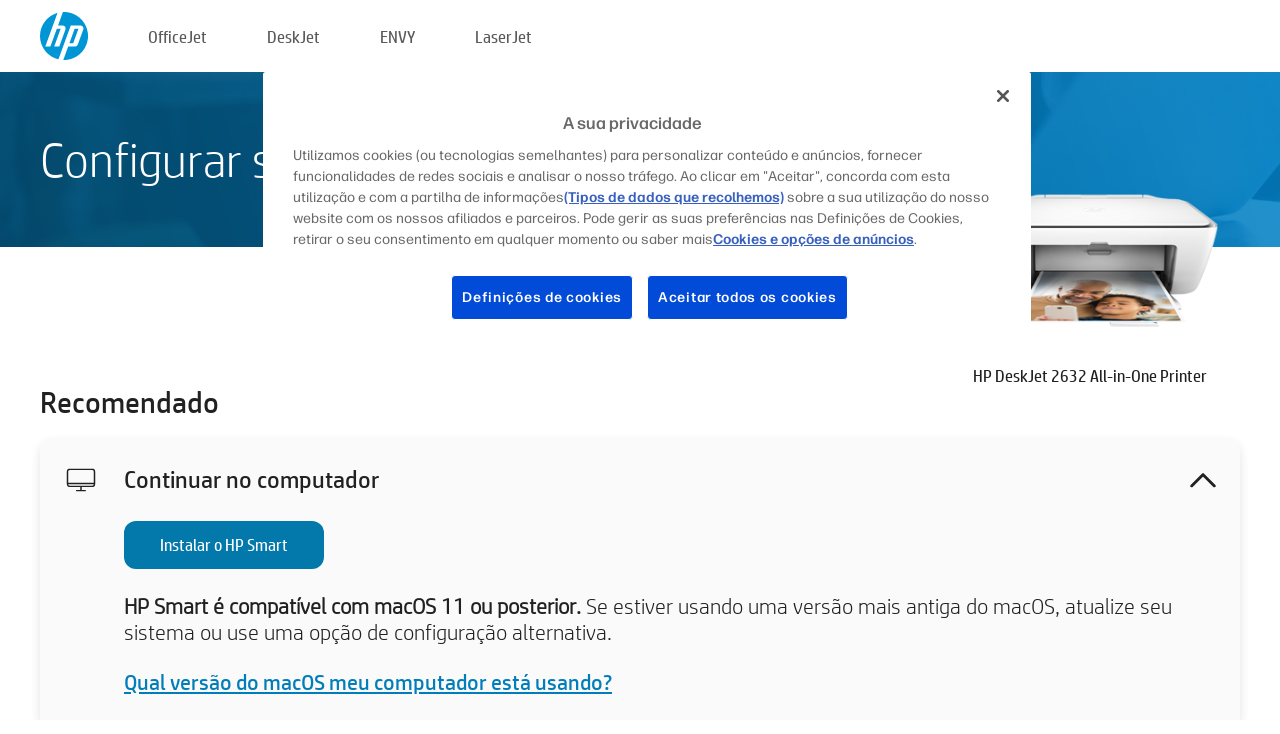

--- FILE ---
content_type: text/html;charset=UTF-8
request_url: https://123.hp.com/br/pt/devices/dj2632;jsessionid=B91E8E1F039C213B6EF4D473F697E71B;jsessionid=B079A65219CF4137C82CE7E1CFF7BEAB;jsessionid=F0327726D7B7314A5F1E14BF871F138F;jsessionid=B8354FBDD081D89AE1513858C47D0A48;jsessionid=9532C46DC6EAF4AAD36FEF6F4AA95A9A;jsessionid=608F449E967B1B5EAFC256B4107FC4FB;jsessionid=031305BEE22DBDB4F320238E4CD89647;jsessionid=D2E44E9DE1F1C12537B4B29D88B799A4;jsessionid=612935F8791CDFFA93E0D2F02EFEEE52;jsessionid=233B1A53FB634B5682C5A9A7DB19DA7B;jsessionid=2E939A0BF4C6125776E5B65D0AE149B7;jsessionid=4B938439C920BAFBFE0158BE845A60BB;jsessionid=98FBB7E666673587B3668BF02084C1A6;jsessionid=918FAD77A0B4C1168831B08839C6EF84;jsessionid=7E88FAF41F94BE7A5208D025118136EB;jsessionid=A424E0998B007C16602BF6C72869EBE9;jsessionid=9A188240C9EBDB4E1FBD46C44C832D40
body_size: 8635
content:
<!doctype html>
<html
  country="BR" lang="pt" dir="ltr"
>
  <head>
    
    <meta content="IE=edge" http-equiv="X-UA-Compatible" />
    <meta content="hpi" name="company_code" />
    <meta content="IPG" name="bu" />
    <meta content="text/html; charset=UTF-8" http-equiv="Content-Type" />
    <!-- <meta content="Welcome to the simplest way to setup your printer from a computer or mobile device. Easily download software, connect to a network, and print across devices." name="description" /> -->
    <meta name="description" content="Seja bem-vindo ao site Oficial da HP® para configurar sua impressora.  Para começar a usar sua nova impressora, faça o download do software.  Você poderá conectar a impressora a uma rede e imprimir através de dispositivos." />
    <meta content="hpexpnontridion" name="hp_design_version" />
    <meta
      content="hp drivers, hp driver, hp downloads, hp download drivers, hp printer drivers, hp printers drivers, hp scanner drivers, hp printer driver, hp print drivers, hp printer drivers download"
      name="keywords"
    />
    <meta content="support.drivers" name="lifecycle" />
    <meta content="Solutions" name="page_content" />
    <meta content="follow, index" name="robots" />
    <meta content="Segment Neutral" name="segment" />
    <meta name="target_country" content="br" />
    <meta content=" R11849 " name="web_section_id" />
    <meta content="True" name="HandheldFriendly" />
    <meta content="width=device-width, initial-scale=1.0" name="viewport" />

    <!-- CSS  -->
    <link media="screen" rel="stylesheet" href="/resources/assets/css/page/123fontstyles.css" />
    <link media="screen" rel="stylesheet" href="/resources/assets/dist/application.min.css" />
    <link rel="stylesheet" href="/resources/assets/css/vendor/jquery.typeahead.min.css" type="text/css" />

    <!--  JavaScript -->
    <script src="/resources/assets/js/vendor/jquery/jquery-3.7.1.min.js"></script>

    <script defer="defer" src="/resources/assets/js/vendor/jquery/can.jquery.min.js" type="text/javascript"></script>

    <script async src="//www.hp.com/cma/ng/lib/exceptions/privacy-banner.js"></script>
    <script defer="defer" src="/resources/assets/js/page/tooltipster.main.min.js" type="text/javascript"></script>
    <script
      defer="defer"
      src="/resources/assets/js/page/tooltipster.bundle.min.js"
      type="text/javascript"
    ></script>
    <script defer="defer" src="https://www8.hp.com/caas/header-footer/br/pt/default/latest.r?contentType=js&amp;hide_country_selector=true" type="text/javascript"></script>
    <script defer="defer" src="/resources/assets/js/vendor/base.min.js" type="text/javascript"></script>
    <script defer="defer" src="/resources/assets/dist/application.min.js" type="text/javascript"></script>

    <script type="text/javascript">
      //UDL Analytics - GTM tag
      (function (w, d, s, l, i) {
        w[l] = w[l] || [];
        w[l].push({
          "gtm.start": new Date().getTime(),
          event: "gtm.js",
        });
        var f = d.getElementsByTagName(s)[0],
          j = d.createElement(s),
          dl = l != "dataLayer" ? "&amp;l=" + l : "";
        j.async = true;
        j.src = "https://www.googletagmanager.com/gtm.js?id=" + i + dl;
        f.parentNode.insertBefore(j, f);
      })(window, document, "script", "dataLayer", "GTM-MZXB4R4");
    </script>
  
    <title>123.hp.com - HP DeskJet 2632 All-in-One Printer HP Smart</title>
    <link rel="stylesheet" href="/resources/assets/css/page/flex-design.css" type="text/css" />
    <link rel="stylesheet" href="/resources/assets/css/page/desktop-hp+-windows.css" type="text/css" />
    <link rel="stylesheet" href="/resources/assets/css/page/swls-delay.css" type="text/css" />
    <link rel="stylesheet" href="/resources/assets/css/page/desktop-unified.css" type="text/css" />
    <script defer="defer" src="/resources/assets/js/page/common.js" type="text/javascript"></script>
    <script defer="defer" src="/resources/assets/js/page/flex-design.js" type="text/javascript"></script>
    <script
      defer="defer"
      src="/resources/assets/js/page/desktop-offline-driver.js"
      type="text/javascript"
    ></script>
    <script defer="defer" src="/resources/assets/js/page/desktop-hp+-windows.js" type="text/javascript"></script>
    <script defer="defer" src="/resources/assets/js/page/desktop-unified.js" type="text/javascript"></script>
    <script src="https://cdn.optimizely.com/js/11773710518.js"></script>
    <script type="text/javascript">
      /*<![CDATA[*/
      var printerTroubleshootUrl = "https:\/\/support.hp.com\/printer-setup";
      var printerVideoUrl = "https:\/\/support.hp.com";
      var airPrintSupportUrl = "https:\/\/support.hp.com\/document\/ish_1946968-1947068-16";
      var macVersionSupportUrl = "https:\/\/support.apple.com\/109033";
      var appStoreUrl = "macappstore:\/\/apps.apple.com\/us\/app\/hp-smart\/id1474276998?mt=12";
      var osType = "os x";
      var printerSetupUrl = "https:\/\/support.hp.com\/br-pt\/printer-setup";
      var deviceId = "dj2632";
      var deviceName = "HP DeskJet 2632 All-in-One Printer";
      var goToHpUrl = "https:\/\/h20180.www2.hp.com\/apps\/Nav?h_product=known\u0026h_client=S-A-10020-1\u0026h_lang=pt\u0026h_cc=br\u0026h_pagetype=s-002";
      var localePath = "\/br\/pt";
      /*]]>*/
    </script>
    <script type="text/javascript">
      var pageName = "desktop-unified";
      if (deviceId !== "") {
        pageName = pageName + "_" + deviceId.toLowerCase();
      }

      dataLayer.push({
        event: "e_pageView",
        pageNameL5: pageName,
      });
    </script>
  </head>
  <body>
    <div
      class="header-123"
      id="header-123"
    >
      <div class="header-container">
        <div class="hp-logo">
          <a
            href="/br/pt/"
            title="123.hp.com - Configuração da impressora no site Oficial da HP®"
          >
            <img alt="123.hp.com - Configuração da impressora no site Oficial da HP®" src="/resources/assets/img/hp-logo.svg" />
          </a>
        </div>
        <ul class="header-menu">
          <li>
            <a href="/br/pt/printers/officejet"
              >OfficeJet</a
            >
          </li>
          <li>
            <a href="/br/pt/printers/deskjet"
              >DeskJet</a
            >
          </li>
          <li>
            <a href="/br/pt/printers/envy">ENVY</a>
          </li>
          <li>
            <a href="/br/pt/printers/laserjet"
              >LaserJet</a
            >
          </li>
        </ul>
      </div>
    </div>
    <div>
      <input id="supportUrl" value="https://h20180.www2.hp.com/apps/Nav?h_product=16779298&amp;h_client=S-A-10020-1&amp;h_lang=pt&amp;h_cc=br&amp;h_pagetype=s-002" type="hidden" />
      <input id="languageDirection" value="ltr" type="hidden" />
      <input id="lang" value="pt" type="hidden" />
      <input id="hpContact" value="" type="hidden" />
    </div>
    <div id="one23-overlay"></div>
    <main class="vertical">
      <div class="horizontal centered standard-bg">
        <div class="main-content horizontal grow space-between">
          <div class="page-header vertical centered">
            <div>Configurar sua nova impressora HP</div>
          </div>
          
        </div>
      </div>
      <div class="hpplus-bg-white horizontal centered">
        <div class="main-content vertical">
          <div class="vertical side-images">
            <div class="printer-container">
              
              <img
                alt="printer"
                class="printer-image"
                src="/resources/printer_images/DJ2632/290x245.png"
              />
              <div class="printer-title">HP DeskJet 2632 All-in-One Printer</div>
            </div>
          </div>
          <div class="vertical ie-wrap-fix">
            <div class="install-list">
              <div class="list-header">Recomendado</div>
              <div class="list-item vertical" id="hpsmart-card">
                <div class="list-header arrow-header open">
                  <div class="list-header-left">
                    <div class="list-header-icon img-container">
                      <img src="/resources/assets/img/all_in_one.svg" />
                    </div>
                    <div>Continuar no computador</div>
                  </div>
                  <div class="list-header-right">
                    <img src="/resources/assets/img/chevron_down_black.svg" />
                  </div>
                </div>
                <div class="list-content vertical wrap-sm open">
                  <div>
                    <button
                      class="btn btn-blue"
                      id="hpsmart-download"
                    >Instalar o HP Smart</button>
                  </div>
                  <div class="text-main"><b>HP Smart é compatível com macOS 11 ou posterior.</b> Se estiver usando uma versão mais antiga do macOS, atualize seu sistema ou use uma opção de configuração alternativa.</div>
                  <div class="text-main">
                    <a id="mac-version-url">Qual versão do macOS meu computador está usando?</a>
                  </div>
                </div>
              </div>
              <div
                class="list-header"
              >Opções de configuração alternativas</div>
              <div class="list-item vertical" id="mobile-card">
                <div class="list-header arrow-header open">
                  <div class="list-header-left">
                    <div class="list-header-icon img-container icon-thin">
                      <img src="/resources/assets/img/mobile.svg" />
                    </div>
                    <div>Trocar para um dispositivo móvel</div>
                  </div>
                  <div class="list-header-right">
                    <img src="/resources/assets/img/chevron_down_black.svg" />
                  </div>
                </div>
                <div class="list-content horizontal open">
                  <div class="horizontal">
                    <div class="bordered-qr-code img-container">
                      <img src="/resources/assets/img/123_qr_code.svg" />
                    </div>
                    <div class="vertical appstore-images space-around" id="app-store-images">
                      <img alt="Mac" id="macBadge" src="/resources/assets/img/app_store/ios/pt_BR.svg" />
                      <img alt="Android" id="androidBadge" src="/resources/assets/img/app_store/android/pt_BR.png" />
                    </div>
                  </div>
                  <div class="vertical ie-wrap-fix">
                    <div class="text-main">Use um dispositivo móvel para a configuração inicial da impressora, incluindo a conexão de rede. <b>Digitalizar o código QR para iniciar.</b></div>
                  </div>
                </div>
              </div>
              <div class="list-item vertical" id="easystart-card">
                <div class="list-header arrow-header open">
                  <div class="list-header-left">
                    <div class="list-header-icon img-container icon-thin">
                      <img src="/resources/assets/img/apple.svg" />
                    </div>
                    <div>Imprimir usando o HP Easy Start</div>
                  </div>
                  <div class="list-header-right">
                    <img src="/resources/assets/img/chevron_down_black.svg" />
                  </div>
                </div>
                <div class="list-content vertical open">
                  <div>
                    <button
                      class="btn btn-blue"
                      id="easystart-download"
                    >Instalar HP Easy Start</button>
                  </div>
                  <div class="text-main">O HP Easy Start conectará sua impressora ao dispositivo, instalará drivers de impressão e configurará os recursos de digitalização (se aplicável).</div>
                </div>
              </div>
              
            </div>
            <div class="support-list">
              <div class="support-item troubleshoot">
                <div class="support-header horizontal support-header-printer">
                  <div class="support-header-icon">
                    <img src="/resources/assets/img/support_icon_printer.svg" />
                  </div>
                  <div class="support-note">Precisa de ajuda para solucionar problemas durante a configuração da impressora?<br> <a id="printer-troubleshoot-url">Solucionar problemas de configuração</a></div>
                </div>
              </div>
              <div class="support-item video">
                <div class="support-header horizontal support-header-printer">
                  <div class="support-header-icon">
                    <img src="/resources/assets/img/support_icon_video.svg" />
                  </div>
                  <div class="support-note">Encontre informações e vídeos adicionais sobre configuração<br> <a id="printer-setup-url">Visite o Suporte HP</a></div>
                </div>
              </div>
            </div>
          </div>
          <div id="country-selector-container">
      <div
        id="country-selector"
      >
        <i
          id="tooltip-image"
          class="sprite-sheet-flags sprite-flag sprite-flag-br"
        ></i>
        <a class="tooltip country-tooltip" id="tooltip-text">Brasil</a>
        <div class="down-tooltip" id="country-selector-tooltip" style="left: 0px; bottom: 35px; display: none">
          <div id="supported-countries">
      <div>
        <div>
          <div class="country-selector-header">Selecione sua localização/idioma</div>
          <table class="country-selector-table">
            <!-- Row 1 -->
            <tr>
              <td id="country-item">
      <div>
        <i
          class="sprite-sheet-flags sprite-flag sprite-flag-au"
        ></i>
        <a
          href="/au/en/devices/dj2632;jsessionid=B91E8E1F039C213B6EF4D473F697E71B;jsessionid=B079A65219CF4137C82CE7E1CFF7BEAB;jsessionid=F0327726D7B7314A5F1E14BF871F138F;jsessionid=B8354FBDD081D89AE1513858C47D0A48;jsessionid=9532C46DC6EAF4AAD36FEF6F4AA95A9A;jsessionid=608F449E967B1B5EAFC256B4107FC4FB;jsessionid=031305BEE22DBDB4F320238E4CD89647;jsessionid=D2E44E9DE1F1C12537B4B29D88B799A4;jsessionid=612935F8791CDFFA93E0D2F02EFEEE52;jsessionid=233B1A53FB634B5682C5A9A7DB19DA7B;jsessionid=2E939A0BF4C6125776E5B65D0AE149B7;jsessionid=4B938439C920BAFBFE0158BE845A60BB;jsessionid=98FBB7E666673587B3668BF02084C1A6;jsessionid=918FAD77A0B4C1168831B08839C6EF84;jsessionid=7E88FAF41F94BE7A5208D025118136EB;jsessionid=A424E0998B007C16602BF6C72869EBE9;jsessionid=9A188240C9EBDB4E1FBD46C44C832D40"
          id="au_en"
        >Australia</a>
      </div>
    </td>
              <td id="country-item">
      <div>
        <i
          class="sprite-sheet-flags sprite-flag sprite-flag-in"
        ></i>
        <a
          href="/in/en/devices/dj2632;jsessionid=B91E8E1F039C213B6EF4D473F697E71B;jsessionid=B079A65219CF4137C82CE7E1CFF7BEAB;jsessionid=F0327726D7B7314A5F1E14BF871F138F;jsessionid=B8354FBDD081D89AE1513858C47D0A48;jsessionid=9532C46DC6EAF4AAD36FEF6F4AA95A9A;jsessionid=608F449E967B1B5EAFC256B4107FC4FB;jsessionid=031305BEE22DBDB4F320238E4CD89647;jsessionid=D2E44E9DE1F1C12537B4B29D88B799A4;jsessionid=612935F8791CDFFA93E0D2F02EFEEE52;jsessionid=233B1A53FB634B5682C5A9A7DB19DA7B;jsessionid=2E939A0BF4C6125776E5B65D0AE149B7;jsessionid=4B938439C920BAFBFE0158BE845A60BB;jsessionid=98FBB7E666673587B3668BF02084C1A6;jsessionid=918FAD77A0B4C1168831B08839C6EF84;jsessionid=7E88FAF41F94BE7A5208D025118136EB;jsessionid=A424E0998B007C16602BF6C72869EBE9;jsessionid=9A188240C9EBDB4E1FBD46C44C832D40"
          id="in_en"
        >India</a>
      </div>
    </td>
              <td id="country-item">
      <div>
        <i
          class="sprite-sheet-flags sprite-flag sprite-flag-pl"
        ></i>
        <a
          href="/pl/pl/devices/dj2632;jsessionid=B91E8E1F039C213B6EF4D473F697E71B;jsessionid=B079A65219CF4137C82CE7E1CFF7BEAB;jsessionid=F0327726D7B7314A5F1E14BF871F138F;jsessionid=B8354FBDD081D89AE1513858C47D0A48;jsessionid=9532C46DC6EAF4AAD36FEF6F4AA95A9A;jsessionid=608F449E967B1B5EAFC256B4107FC4FB;jsessionid=031305BEE22DBDB4F320238E4CD89647;jsessionid=D2E44E9DE1F1C12537B4B29D88B799A4;jsessionid=612935F8791CDFFA93E0D2F02EFEEE52;jsessionid=233B1A53FB634B5682C5A9A7DB19DA7B;jsessionid=2E939A0BF4C6125776E5B65D0AE149B7;jsessionid=4B938439C920BAFBFE0158BE845A60BB;jsessionid=98FBB7E666673587B3668BF02084C1A6;jsessionid=918FAD77A0B4C1168831B08839C6EF84;jsessionid=7E88FAF41F94BE7A5208D025118136EB;jsessionid=A424E0998B007C16602BF6C72869EBE9;jsessionid=9A188240C9EBDB4E1FBD46C44C832D40"
          id="pl_pl"
        >Polska</a>
      </div>
    </td>
              <td id="country-item">
      <div>
        <i
          class="sprite-sheet-flags sprite-flag sprite-flag-us"
        ></i>
        <a
          href="/us/en/devices/dj2632;jsessionid=B91E8E1F039C213B6EF4D473F697E71B;jsessionid=B079A65219CF4137C82CE7E1CFF7BEAB;jsessionid=F0327726D7B7314A5F1E14BF871F138F;jsessionid=B8354FBDD081D89AE1513858C47D0A48;jsessionid=9532C46DC6EAF4AAD36FEF6F4AA95A9A;jsessionid=608F449E967B1B5EAFC256B4107FC4FB;jsessionid=031305BEE22DBDB4F320238E4CD89647;jsessionid=D2E44E9DE1F1C12537B4B29D88B799A4;jsessionid=612935F8791CDFFA93E0D2F02EFEEE52;jsessionid=233B1A53FB634B5682C5A9A7DB19DA7B;jsessionid=2E939A0BF4C6125776E5B65D0AE149B7;jsessionid=4B938439C920BAFBFE0158BE845A60BB;jsessionid=98FBB7E666673587B3668BF02084C1A6;jsessionid=918FAD77A0B4C1168831B08839C6EF84;jsessionid=7E88FAF41F94BE7A5208D025118136EB;jsessionid=A424E0998B007C16602BF6C72869EBE9;jsessionid=9A188240C9EBDB4E1FBD46C44C832D40"
          id="us_en"
        >United States</a>
      </div>
    </td>
            </tr>

            <!-- Row 2 -->
            <tr>
              <td id="country-item">
      <div>
        <i
          class="sprite-sheet-flags sprite-flag sprite-flag-at"
        ></i>
        <a
          href="/at/de/devices/dj2632;jsessionid=B91E8E1F039C213B6EF4D473F697E71B;jsessionid=B079A65219CF4137C82CE7E1CFF7BEAB;jsessionid=F0327726D7B7314A5F1E14BF871F138F;jsessionid=B8354FBDD081D89AE1513858C47D0A48;jsessionid=9532C46DC6EAF4AAD36FEF6F4AA95A9A;jsessionid=608F449E967B1B5EAFC256B4107FC4FB;jsessionid=031305BEE22DBDB4F320238E4CD89647;jsessionid=D2E44E9DE1F1C12537B4B29D88B799A4;jsessionid=612935F8791CDFFA93E0D2F02EFEEE52;jsessionid=233B1A53FB634B5682C5A9A7DB19DA7B;jsessionid=2E939A0BF4C6125776E5B65D0AE149B7;jsessionid=4B938439C920BAFBFE0158BE845A60BB;jsessionid=98FBB7E666673587B3668BF02084C1A6;jsessionid=918FAD77A0B4C1168831B08839C6EF84;jsessionid=7E88FAF41F94BE7A5208D025118136EB;jsessionid=A424E0998B007C16602BF6C72869EBE9;jsessionid=9A188240C9EBDB4E1FBD46C44C832D40"
          id="at_de"
        >Austria</a>
      </div>
    </td>
              <td id="country-item">
      <div>
        <i
          class="sprite-sheet-flags sprite-flag sprite-flag-ie"
        ></i>
        <a
          href="/ie/en/devices/dj2632;jsessionid=B91E8E1F039C213B6EF4D473F697E71B;jsessionid=B079A65219CF4137C82CE7E1CFF7BEAB;jsessionid=F0327726D7B7314A5F1E14BF871F138F;jsessionid=B8354FBDD081D89AE1513858C47D0A48;jsessionid=9532C46DC6EAF4AAD36FEF6F4AA95A9A;jsessionid=608F449E967B1B5EAFC256B4107FC4FB;jsessionid=031305BEE22DBDB4F320238E4CD89647;jsessionid=D2E44E9DE1F1C12537B4B29D88B799A4;jsessionid=612935F8791CDFFA93E0D2F02EFEEE52;jsessionid=233B1A53FB634B5682C5A9A7DB19DA7B;jsessionid=2E939A0BF4C6125776E5B65D0AE149B7;jsessionid=4B938439C920BAFBFE0158BE845A60BB;jsessionid=98FBB7E666673587B3668BF02084C1A6;jsessionid=918FAD77A0B4C1168831B08839C6EF84;jsessionid=7E88FAF41F94BE7A5208D025118136EB;jsessionid=A424E0998B007C16602BF6C72869EBE9;jsessionid=9A188240C9EBDB4E1FBD46C44C832D40"
          id="ie_en"
        >Ireland</a>
      </div>
    </td>
              <td id="country-item">
      <div>
        <i
          class="sprite-sheet-flags sprite-flag sprite-flag-pt"
        ></i>
        <a
          href="/pt/pt/devices/dj2632;jsessionid=B91E8E1F039C213B6EF4D473F697E71B;jsessionid=B079A65219CF4137C82CE7E1CFF7BEAB;jsessionid=F0327726D7B7314A5F1E14BF871F138F;jsessionid=B8354FBDD081D89AE1513858C47D0A48;jsessionid=9532C46DC6EAF4AAD36FEF6F4AA95A9A;jsessionid=608F449E967B1B5EAFC256B4107FC4FB;jsessionid=031305BEE22DBDB4F320238E4CD89647;jsessionid=D2E44E9DE1F1C12537B4B29D88B799A4;jsessionid=612935F8791CDFFA93E0D2F02EFEEE52;jsessionid=233B1A53FB634B5682C5A9A7DB19DA7B;jsessionid=2E939A0BF4C6125776E5B65D0AE149B7;jsessionid=4B938439C920BAFBFE0158BE845A60BB;jsessionid=98FBB7E666673587B3668BF02084C1A6;jsessionid=918FAD77A0B4C1168831B08839C6EF84;jsessionid=7E88FAF41F94BE7A5208D025118136EB;jsessionid=A424E0998B007C16602BF6C72869EBE9;jsessionid=9A188240C9EBDB4E1FBD46C44C832D40"
          id="pt_pt"
        >Portugal</a>
      </div>
    </td>
              <td id="country-item">
      <div>
        <i
          class="sprite-sheet-flags sprite-flag sprite-flag-bg"
        ></i>
        <a
          href="/bg/bg/devices/dj2632;jsessionid=B91E8E1F039C213B6EF4D473F697E71B;jsessionid=B079A65219CF4137C82CE7E1CFF7BEAB;jsessionid=F0327726D7B7314A5F1E14BF871F138F;jsessionid=B8354FBDD081D89AE1513858C47D0A48;jsessionid=9532C46DC6EAF4AAD36FEF6F4AA95A9A;jsessionid=608F449E967B1B5EAFC256B4107FC4FB;jsessionid=031305BEE22DBDB4F320238E4CD89647;jsessionid=D2E44E9DE1F1C12537B4B29D88B799A4;jsessionid=612935F8791CDFFA93E0D2F02EFEEE52;jsessionid=233B1A53FB634B5682C5A9A7DB19DA7B;jsessionid=2E939A0BF4C6125776E5B65D0AE149B7;jsessionid=4B938439C920BAFBFE0158BE845A60BB;jsessionid=98FBB7E666673587B3668BF02084C1A6;jsessionid=918FAD77A0B4C1168831B08839C6EF84;jsessionid=7E88FAF41F94BE7A5208D025118136EB;jsessionid=A424E0998B007C16602BF6C72869EBE9;jsessionid=9A188240C9EBDB4E1FBD46C44C832D40"
          id="bg_bg"
        >България</a>
      </div>
    </td>
            </tr>

            <!-- Row 3 -->
            <tr>
              <td id="country-item">
      <div>
        <i
          class="sprite-sheet-flags sprite-flag sprite-flag-be"
        ></i>
        <a
          href="/be/nl/devices/dj2632;jsessionid=B91E8E1F039C213B6EF4D473F697E71B;jsessionid=B079A65219CF4137C82CE7E1CFF7BEAB;jsessionid=F0327726D7B7314A5F1E14BF871F138F;jsessionid=B8354FBDD081D89AE1513858C47D0A48;jsessionid=9532C46DC6EAF4AAD36FEF6F4AA95A9A;jsessionid=608F449E967B1B5EAFC256B4107FC4FB;jsessionid=031305BEE22DBDB4F320238E4CD89647;jsessionid=D2E44E9DE1F1C12537B4B29D88B799A4;jsessionid=612935F8791CDFFA93E0D2F02EFEEE52;jsessionid=233B1A53FB634B5682C5A9A7DB19DA7B;jsessionid=2E939A0BF4C6125776E5B65D0AE149B7;jsessionid=4B938439C920BAFBFE0158BE845A60BB;jsessionid=98FBB7E666673587B3668BF02084C1A6;jsessionid=918FAD77A0B4C1168831B08839C6EF84;jsessionid=7E88FAF41F94BE7A5208D025118136EB;jsessionid=A424E0998B007C16602BF6C72869EBE9;jsessionid=9A188240C9EBDB4E1FBD46C44C832D40"
          id="be_nl"
        >België</a>
      </div>
    </td>
              <td id="country-item">
      <div>
        <i
          class="sprite-sheet-flags sprite-flag sprite-flag-it"
        ></i>
        <a
          href="/it/it/devices/dj2632;jsessionid=B91E8E1F039C213B6EF4D473F697E71B;jsessionid=B079A65219CF4137C82CE7E1CFF7BEAB;jsessionid=F0327726D7B7314A5F1E14BF871F138F;jsessionid=B8354FBDD081D89AE1513858C47D0A48;jsessionid=9532C46DC6EAF4AAD36FEF6F4AA95A9A;jsessionid=608F449E967B1B5EAFC256B4107FC4FB;jsessionid=031305BEE22DBDB4F320238E4CD89647;jsessionid=D2E44E9DE1F1C12537B4B29D88B799A4;jsessionid=612935F8791CDFFA93E0D2F02EFEEE52;jsessionid=233B1A53FB634B5682C5A9A7DB19DA7B;jsessionid=2E939A0BF4C6125776E5B65D0AE149B7;jsessionid=4B938439C920BAFBFE0158BE845A60BB;jsessionid=98FBB7E666673587B3668BF02084C1A6;jsessionid=918FAD77A0B4C1168831B08839C6EF84;jsessionid=7E88FAF41F94BE7A5208D025118136EB;jsessionid=A424E0998B007C16602BF6C72869EBE9;jsessionid=9A188240C9EBDB4E1FBD46C44C832D40"
          id="it_it"
        >Italia</a>
      </div>
    </td>
              <td id="country-item">
      <div>
        <i
          class="sprite-sheet-flags sprite-flag sprite-flag-pr"
        ></i>
        <a
          href="/pr/en/devices/dj2632;jsessionid=B91E8E1F039C213B6EF4D473F697E71B;jsessionid=B079A65219CF4137C82CE7E1CFF7BEAB;jsessionid=F0327726D7B7314A5F1E14BF871F138F;jsessionid=B8354FBDD081D89AE1513858C47D0A48;jsessionid=9532C46DC6EAF4AAD36FEF6F4AA95A9A;jsessionid=608F449E967B1B5EAFC256B4107FC4FB;jsessionid=031305BEE22DBDB4F320238E4CD89647;jsessionid=D2E44E9DE1F1C12537B4B29D88B799A4;jsessionid=612935F8791CDFFA93E0D2F02EFEEE52;jsessionid=233B1A53FB634B5682C5A9A7DB19DA7B;jsessionid=2E939A0BF4C6125776E5B65D0AE149B7;jsessionid=4B938439C920BAFBFE0158BE845A60BB;jsessionid=98FBB7E666673587B3668BF02084C1A6;jsessionid=918FAD77A0B4C1168831B08839C6EF84;jsessionid=7E88FAF41F94BE7A5208D025118136EB;jsessionid=A424E0998B007C16602BF6C72869EBE9;jsessionid=9A188240C9EBDB4E1FBD46C44C832D40"
          id="pr_en"
        >Puerto Rico</a>
      </div>
    </td>
              <td id="country-item">
      <div>
        <i
          class="sprite-sheet-flags sprite-flag sprite-flag-gr"
        ></i>
        <a
          href="/gr/el/devices/dj2632;jsessionid=B91E8E1F039C213B6EF4D473F697E71B;jsessionid=B079A65219CF4137C82CE7E1CFF7BEAB;jsessionid=F0327726D7B7314A5F1E14BF871F138F;jsessionid=B8354FBDD081D89AE1513858C47D0A48;jsessionid=9532C46DC6EAF4AAD36FEF6F4AA95A9A;jsessionid=608F449E967B1B5EAFC256B4107FC4FB;jsessionid=031305BEE22DBDB4F320238E4CD89647;jsessionid=D2E44E9DE1F1C12537B4B29D88B799A4;jsessionid=612935F8791CDFFA93E0D2F02EFEEE52;jsessionid=233B1A53FB634B5682C5A9A7DB19DA7B;jsessionid=2E939A0BF4C6125776E5B65D0AE149B7;jsessionid=4B938439C920BAFBFE0158BE845A60BB;jsessionid=98FBB7E666673587B3668BF02084C1A6;jsessionid=918FAD77A0B4C1168831B08839C6EF84;jsessionid=7E88FAF41F94BE7A5208D025118136EB;jsessionid=A424E0998B007C16602BF6C72869EBE9;jsessionid=9A188240C9EBDB4E1FBD46C44C832D40"
          id="gr_el"
        >Ελλάδα</a>
      </div>
    </td>
            </tr>

            <!-- Row 4 -->
            <tr>
              <td id="country-item">
      <div>
        <i
          class="sprite-sheet-flags sprite-flag sprite-flag-be"
        ></i>
        <a
          href="/be/fr/devices/dj2632;jsessionid=B91E8E1F039C213B6EF4D473F697E71B;jsessionid=B079A65219CF4137C82CE7E1CFF7BEAB;jsessionid=F0327726D7B7314A5F1E14BF871F138F;jsessionid=B8354FBDD081D89AE1513858C47D0A48;jsessionid=9532C46DC6EAF4AAD36FEF6F4AA95A9A;jsessionid=608F449E967B1B5EAFC256B4107FC4FB;jsessionid=031305BEE22DBDB4F320238E4CD89647;jsessionid=D2E44E9DE1F1C12537B4B29D88B799A4;jsessionid=612935F8791CDFFA93E0D2F02EFEEE52;jsessionid=233B1A53FB634B5682C5A9A7DB19DA7B;jsessionid=2E939A0BF4C6125776E5B65D0AE149B7;jsessionid=4B938439C920BAFBFE0158BE845A60BB;jsessionid=98FBB7E666673587B3668BF02084C1A6;jsessionid=918FAD77A0B4C1168831B08839C6EF84;jsessionid=7E88FAF41F94BE7A5208D025118136EB;jsessionid=A424E0998B007C16602BF6C72869EBE9;jsessionid=9A188240C9EBDB4E1FBD46C44C832D40"
          id="be_fr"
        >Belgique</a>
      </div>
    </td>
              <td id="country-item">
      <div>
        <i
          class="sprite-sheet-flags sprite-flag sprite-flag-lv"
        ></i>
        <a
          href="/lv/lv/devices/dj2632;jsessionid=B91E8E1F039C213B6EF4D473F697E71B;jsessionid=B079A65219CF4137C82CE7E1CFF7BEAB;jsessionid=F0327726D7B7314A5F1E14BF871F138F;jsessionid=B8354FBDD081D89AE1513858C47D0A48;jsessionid=9532C46DC6EAF4AAD36FEF6F4AA95A9A;jsessionid=608F449E967B1B5EAFC256B4107FC4FB;jsessionid=031305BEE22DBDB4F320238E4CD89647;jsessionid=D2E44E9DE1F1C12537B4B29D88B799A4;jsessionid=612935F8791CDFFA93E0D2F02EFEEE52;jsessionid=233B1A53FB634B5682C5A9A7DB19DA7B;jsessionid=2E939A0BF4C6125776E5B65D0AE149B7;jsessionid=4B938439C920BAFBFE0158BE845A60BB;jsessionid=98FBB7E666673587B3668BF02084C1A6;jsessionid=918FAD77A0B4C1168831B08839C6EF84;jsessionid=7E88FAF41F94BE7A5208D025118136EB;jsessionid=A424E0998B007C16602BF6C72869EBE9;jsessionid=9A188240C9EBDB4E1FBD46C44C832D40"
          id="lv_lv"
        >Latvija</a>
      </div>
    </td>
              <td id="country-item">
      <div>
        <i
          class="sprite-sheet-flags sprite-flag sprite-flag-ro"
        ></i>
        <a
          href="/ro/ro/devices/dj2632;jsessionid=B91E8E1F039C213B6EF4D473F697E71B;jsessionid=B079A65219CF4137C82CE7E1CFF7BEAB;jsessionid=F0327726D7B7314A5F1E14BF871F138F;jsessionid=B8354FBDD081D89AE1513858C47D0A48;jsessionid=9532C46DC6EAF4AAD36FEF6F4AA95A9A;jsessionid=608F449E967B1B5EAFC256B4107FC4FB;jsessionid=031305BEE22DBDB4F320238E4CD89647;jsessionid=D2E44E9DE1F1C12537B4B29D88B799A4;jsessionid=612935F8791CDFFA93E0D2F02EFEEE52;jsessionid=233B1A53FB634B5682C5A9A7DB19DA7B;jsessionid=2E939A0BF4C6125776E5B65D0AE149B7;jsessionid=4B938439C920BAFBFE0158BE845A60BB;jsessionid=98FBB7E666673587B3668BF02084C1A6;jsessionid=918FAD77A0B4C1168831B08839C6EF84;jsessionid=7E88FAF41F94BE7A5208D025118136EB;jsessionid=A424E0998B007C16602BF6C72869EBE9;jsessionid=9A188240C9EBDB4E1FBD46C44C832D40"
          id="ro_ro"
        >România</a>
      </div>
    </td>
              <td id="country-item">
      <div>
        <i
          class="sprite-sheet-flags sprite-flag sprite-flag-cy"
        ></i>
        <a
          href="/cy/el/devices/dj2632;jsessionid=B91E8E1F039C213B6EF4D473F697E71B;jsessionid=B079A65219CF4137C82CE7E1CFF7BEAB;jsessionid=F0327726D7B7314A5F1E14BF871F138F;jsessionid=B8354FBDD081D89AE1513858C47D0A48;jsessionid=9532C46DC6EAF4AAD36FEF6F4AA95A9A;jsessionid=608F449E967B1B5EAFC256B4107FC4FB;jsessionid=031305BEE22DBDB4F320238E4CD89647;jsessionid=D2E44E9DE1F1C12537B4B29D88B799A4;jsessionid=612935F8791CDFFA93E0D2F02EFEEE52;jsessionid=233B1A53FB634B5682C5A9A7DB19DA7B;jsessionid=2E939A0BF4C6125776E5B65D0AE149B7;jsessionid=4B938439C920BAFBFE0158BE845A60BB;jsessionid=98FBB7E666673587B3668BF02084C1A6;jsessionid=918FAD77A0B4C1168831B08839C6EF84;jsessionid=7E88FAF41F94BE7A5208D025118136EB;jsessionid=A424E0998B007C16602BF6C72869EBE9;jsessionid=9A188240C9EBDB4E1FBD46C44C832D40"
          id="cy_el"
        >Κύπρος</a>
      </div>
    </td>
            </tr>

            <!-- Row 5 -->
            <tr>
              <td id="country-item">
      <div>
        <i
          class="sprite-sheet-flags sprite-flag sprite-flag-br"
        ></i>
        <a
          href="/br/pt/devices/dj2632;jsessionid=B91E8E1F039C213B6EF4D473F697E71B;jsessionid=B079A65219CF4137C82CE7E1CFF7BEAB;jsessionid=F0327726D7B7314A5F1E14BF871F138F;jsessionid=B8354FBDD081D89AE1513858C47D0A48;jsessionid=9532C46DC6EAF4AAD36FEF6F4AA95A9A;jsessionid=608F449E967B1B5EAFC256B4107FC4FB;jsessionid=031305BEE22DBDB4F320238E4CD89647;jsessionid=D2E44E9DE1F1C12537B4B29D88B799A4;jsessionid=612935F8791CDFFA93E0D2F02EFEEE52;jsessionid=233B1A53FB634B5682C5A9A7DB19DA7B;jsessionid=2E939A0BF4C6125776E5B65D0AE149B7;jsessionid=4B938439C920BAFBFE0158BE845A60BB;jsessionid=98FBB7E666673587B3668BF02084C1A6;jsessionid=918FAD77A0B4C1168831B08839C6EF84;jsessionid=7E88FAF41F94BE7A5208D025118136EB;jsessionid=A424E0998B007C16602BF6C72869EBE9;jsessionid=9A188240C9EBDB4E1FBD46C44C832D40"
          id="br_pt"
        >Brasil</a>
      </div>
    </td>
              <td id="country-item">
      <div>
        <i
          class="sprite-sheet-flags sprite-flag sprite-flag-lt"
        ></i>
        <a
          href="/lt/lt/devices/dj2632;jsessionid=B91E8E1F039C213B6EF4D473F697E71B;jsessionid=B079A65219CF4137C82CE7E1CFF7BEAB;jsessionid=F0327726D7B7314A5F1E14BF871F138F;jsessionid=B8354FBDD081D89AE1513858C47D0A48;jsessionid=9532C46DC6EAF4AAD36FEF6F4AA95A9A;jsessionid=608F449E967B1B5EAFC256B4107FC4FB;jsessionid=031305BEE22DBDB4F320238E4CD89647;jsessionid=D2E44E9DE1F1C12537B4B29D88B799A4;jsessionid=612935F8791CDFFA93E0D2F02EFEEE52;jsessionid=233B1A53FB634B5682C5A9A7DB19DA7B;jsessionid=2E939A0BF4C6125776E5B65D0AE149B7;jsessionid=4B938439C920BAFBFE0158BE845A60BB;jsessionid=98FBB7E666673587B3668BF02084C1A6;jsessionid=918FAD77A0B4C1168831B08839C6EF84;jsessionid=7E88FAF41F94BE7A5208D025118136EB;jsessionid=A424E0998B007C16602BF6C72869EBE9;jsessionid=9A188240C9EBDB4E1FBD46C44C832D40"
          id="lt_lt"
        >Lietuva</a>
      </div>
    </td>
              <td id="country-item">
      <div>
        <i
          class="sprite-sheet-flags sprite-flag sprite-flag-ch"
        ></i>
        <a
          href="/ch/de/devices/dj2632;jsessionid=B91E8E1F039C213B6EF4D473F697E71B;jsessionid=B079A65219CF4137C82CE7E1CFF7BEAB;jsessionid=F0327726D7B7314A5F1E14BF871F138F;jsessionid=B8354FBDD081D89AE1513858C47D0A48;jsessionid=9532C46DC6EAF4AAD36FEF6F4AA95A9A;jsessionid=608F449E967B1B5EAFC256B4107FC4FB;jsessionid=031305BEE22DBDB4F320238E4CD89647;jsessionid=D2E44E9DE1F1C12537B4B29D88B799A4;jsessionid=612935F8791CDFFA93E0D2F02EFEEE52;jsessionid=233B1A53FB634B5682C5A9A7DB19DA7B;jsessionid=2E939A0BF4C6125776E5B65D0AE149B7;jsessionid=4B938439C920BAFBFE0158BE845A60BB;jsessionid=98FBB7E666673587B3668BF02084C1A6;jsessionid=918FAD77A0B4C1168831B08839C6EF84;jsessionid=7E88FAF41F94BE7A5208D025118136EB;jsessionid=A424E0998B007C16602BF6C72869EBE9;jsessionid=9A188240C9EBDB4E1FBD46C44C832D40"
          id="ch_de"
        >Schweiz</a>
      </div>
    </td>
              <td id="country-item">
      <div>
        <i
          class="sprite-sheet-flags sprite-flag sprite-flag-ru"
        ></i>
        <a
          href="/ru/ru/devices/dj2632;jsessionid=B91E8E1F039C213B6EF4D473F697E71B;jsessionid=B079A65219CF4137C82CE7E1CFF7BEAB;jsessionid=F0327726D7B7314A5F1E14BF871F138F;jsessionid=B8354FBDD081D89AE1513858C47D0A48;jsessionid=9532C46DC6EAF4AAD36FEF6F4AA95A9A;jsessionid=608F449E967B1B5EAFC256B4107FC4FB;jsessionid=031305BEE22DBDB4F320238E4CD89647;jsessionid=D2E44E9DE1F1C12537B4B29D88B799A4;jsessionid=612935F8791CDFFA93E0D2F02EFEEE52;jsessionid=233B1A53FB634B5682C5A9A7DB19DA7B;jsessionid=2E939A0BF4C6125776E5B65D0AE149B7;jsessionid=4B938439C920BAFBFE0158BE845A60BB;jsessionid=98FBB7E666673587B3668BF02084C1A6;jsessionid=918FAD77A0B4C1168831B08839C6EF84;jsessionid=7E88FAF41F94BE7A5208D025118136EB;jsessionid=A424E0998B007C16602BF6C72869EBE9;jsessionid=9A188240C9EBDB4E1FBD46C44C832D40"
          id="ru_ru"
        >Россия</a>
      </div>
    </td>
            </tr>

            <!-- Row 6 -->
            <tr>
              <td id="country-item">
      <div>
        <i
          class="sprite-sheet-flags sprite-flag sprite-flag-ca"
        ></i>
        <a
          href="/ca/en/devices/dj2632;jsessionid=B91E8E1F039C213B6EF4D473F697E71B;jsessionid=B079A65219CF4137C82CE7E1CFF7BEAB;jsessionid=F0327726D7B7314A5F1E14BF871F138F;jsessionid=B8354FBDD081D89AE1513858C47D0A48;jsessionid=9532C46DC6EAF4AAD36FEF6F4AA95A9A;jsessionid=608F449E967B1B5EAFC256B4107FC4FB;jsessionid=031305BEE22DBDB4F320238E4CD89647;jsessionid=D2E44E9DE1F1C12537B4B29D88B799A4;jsessionid=612935F8791CDFFA93E0D2F02EFEEE52;jsessionid=233B1A53FB634B5682C5A9A7DB19DA7B;jsessionid=2E939A0BF4C6125776E5B65D0AE149B7;jsessionid=4B938439C920BAFBFE0158BE845A60BB;jsessionid=98FBB7E666673587B3668BF02084C1A6;jsessionid=918FAD77A0B4C1168831B08839C6EF84;jsessionid=7E88FAF41F94BE7A5208D025118136EB;jsessionid=A424E0998B007C16602BF6C72869EBE9;jsessionid=9A188240C9EBDB4E1FBD46C44C832D40"
          id="ca_en"
        >Canada</a>
      </div>
    </td>
              <td id="country-item">
      <div>
        <i
          class="sprite-sheet-flags sprite-flag sprite-flag-lu"
        ></i>
        <a
          href="/lu/fr/devices/dj2632;jsessionid=B91E8E1F039C213B6EF4D473F697E71B;jsessionid=B079A65219CF4137C82CE7E1CFF7BEAB;jsessionid=F0327726D7B7314A5F1E14BF871F138F;jsessionid=B8354FBDD081D89AE1513858C47D0A48;jsessionid=9532C46DC6EAF4AAD36FEF6F4AA95A9A;jsessionid=608F449E967B1B5EAFC256B4107FC4FB;jsessionid=031305BEE22DBDB4F320238E4CD89647;jsessionid=D2E44E9DE1F1C12537B4B29D88B799A4;jsessionid=612935F8791CDFFA93E0D2F02EFEEE52;jsessionid=233B1A53FB634B5682C5A9A7DB19DA7B;jsessionid=2E939A0BF4C6125776E5B65D0AE149B7;jsessionid=4B938439C920BAFBFE0158BE845A60BB;jsessionid=98FBB7E666673587B3668BF02084C1A6;jsessionid=918FAD77A0B4C1168831B08839C6EF84;jsessionid=7E88FAF41F94BE7A5208D025118136EB;jsessionid=A424E0998B007C16602BF6C72869EBE9;jsessionid=9A188240C9EBDB4E1FBD46C44C832D40"
          id="lu_fr"
        >Luxembourg</a>
      </div>
    </td>
              <td id="country-item">
      <div>
        <i
          class="sprite-sheet-flags sprite-flag sprite-flag-si"
        ></i>
        <a
          href="/si/sl/devices/dj2632;jsessionid=B91E8E1F039C213B6EF4D473F697E71B;jsessionid=B079A65219CF4137C82CE7E1CFF7BEAB;jsessionid=F0327726D7B7314A5F1E14BF871F138F;jsessionid=B8354FBDD081D89AE1513858C47D0A48;jsessionid=9532C46DC6EAF4AAD36FEF6F4AA95A9A;jsessionid=608F449E967B1B5EAFC256B4107FC4FB;jsessionid=031305BEE22DBDB4F320238E4CD89647;jsessionid=D2E44E9DE1F1C12537B4B29D88B799A4;jsessionid=612935F8791CDFFA93E0D2F02EFEEE52;jsessionid=233B1A53FB634B5682C5A9A7DB19DA7B;jsessionid=2E939A0BF4C6125776E5B65D0AE149B7;jsessionid=4B938439C920BAFBFE0158BE845A60BB;jsessionid=98FBB7E666673587B3668BF02084C1A6;jsessionid=918FAD77A0B4C1168831B08839C6EF84;jsessionid=7E88FAF41F94BE7A5208D025118136EB;jsessionid=A424E0998B007C16602BF6C72869EBE9;jsessionid=9A188240C9EBDB4E1FBD46C44C832D40"
          id="si_sl"
        >Slovenija</a>
      </div>
    </td>
              <td id="country-item">
      <div>
        <i
          class="sprite-sheet-flags sprite-flag sprite-flag-il"
        ></i>
        <a
          href="/il/he/devices/dj2632;jsessionid=B91E8E1F039C213B6EF4D473F697E71B;jsessionid=B079A65219CF4137C82CE7E1CFF7BEAB;jsessionid=F0327726D7B7314A5F1E14BF871F138F;jsessionid=B8354FBDD081D89AE1513858C47D0A48;jsessionid=9532C46DC6EAF4AAD36FEF6F4AA95A9A;jsessionid=608F449E967B1B5EAFC256B4107FC4FB;jsessionid=031305BEE22DBDB4F320238E4CD89647;jsessionid=D2E44E9DE1F1C12537B4B29D88B799A4;jsessionid=612935F8791CDFFA93E0D2F02EFEEE52;jsessionid=233B1A53FB634B5682C5A9A7DB19DA7B;jsessionid=2E939A0BF4C6125776E5B65D0AE149B7;jsessionid=4B938439C920BAFBFE0158BE845A60BB;jsessionid=98FBB7E666673587B3668BF02084C1A6;jsessionid=918FAD77A0B4C1168831B08839C6EF84;jsessionid=7E88FAF41F94BE7A5208D025118136EB;jsessionid=A424E0998B007C16602BF6C72869EBE9;jsessionid=9A188240C9EBDB4E1FBD46C44C832D40"
          id="il_he"
        >עברית</a>
      </div>
    </td>
            </tr>

            <!-- Row 7 -->
            <tr>
              <td id="country-item">
      <div>
        <i
          class="sprite-sheet-flags sprite-flag sprite-flag-ca"
        ></i>
        <a
          href="/ca/fr/devices/dj2632;jsessionid=B91E8E1F039C213B6EF4D473F697E71B;jsessionid=B079A65219CF4137C82CE7E1CFF7BEAB;jsessionid=F0327726D7B7314A5F1E14BF871F138F;jsessionid=B8354FBDD081D89AE1513858C47D0A48;jsessionid=9532C46DC6EAF4AAD36FEF6F4AA95A9A;jsessionid=608F449E967B1B5EAFC256B4107FC4FB;jsessionid=031305BEE22DBDB4F320238E4CD89647;jsessionid=D2E44E9DE1F1C12537B4B29D88B799A4;jsessionid=612935F8791CDFFA93E0D2F02EFEEE52;jsessionid=233B1A53FB634B5682C5A9A7DB19DA7B;jsessionid=2E939A0BF4C6125776E5B65D0AE149B7;jsessionid=4B938439C920BAFBFE0158BE845A60BB;jsessionid=98FBB7E666673587B3668BF02084C1A6;jsessionid=918FAD77A0B4C1168831B08839C6EF84;jsessionid=7E88FAF41F94BE7A5208D025118136EB;jsessionid=A424E0998B007C16602BF6C72869EBE9;jsessionid=9A188240C9EBDB4E1FBD46C44C832D40"
          id="ca_fr"
        >Canada - Français</a>
      </div>
    </td>
              <td id="country-item">
      <div>
        <i
          class="sprite-sheet-flags sprite-flag sprite-flag-hu"
        ></i>
        <a
          href="/hu/hu/devices/dj2632;jsessionid=B91E8E1F039C213B6EF4D473F697E71B;jsessionid=B079A65219CF4137C82CE7E1CFF7BEAB;jsessionid=F0327726D7B7314A5F1E14BF871F138F;jsessionid=B8354FBDD081D89AE1513858C47D0A48;jsessionid=9532C46DC6EAF4AAD36FEF6F4AA95A9A;jsessionid=608F449E967B1B5EAFC256B4107FC4FB;jsessionid=031305BEE22DBDB4F320238E4CD89647;jsessionid=D2E44E9DE1F1C12537B4B29D88B799A4;jsessionid=612935F8791CDFFA93E0D2F02EFEEE52;jsessionid=233B1A53FB634B5682C5A9A7DB19DA7B;jsessionid=2E939A0BF4C6125776E5B65D0AE149B7;jsessionid=4B938439C920BAFBFE0158BE845A60BB;jsessionid=98FBB7E666673587B3668BF02084C1A6;jsessionid=918FAD77A0B4C1168831B08839C6EF84;jsessionid=7E88FAF41F94BE7A5208D025118136EB;jsessionid=A424E0998B007C16602BF6C72869EBE9;jsessionid=9A188240C9EBDB4E1FBD46C44C832D40"
          id="hu_hu"
        >Magyarország</a>
      </div>
    </td>
              <td id="country-item">
      <div>
        <i
          class="sprite-sheet-flags sprite-flag sprite-flag-sk"
        ></i>
        <a
          href="/sk/sk/devices/dj2632;jsessionid=B91E8E1F039C213B6EF4D473F697E71B;jsessionid=B079A65219CF4137C82CE7E1CFF7BEAB;jsessionid=F0327726D7B7314A5F1E14BF871F138F;jsessionid=B8354FBDD081D89AE1513858C47D0A48;jsessionid=9532C46DC6EAF4AAD36FEF6F4AA95A9A;jsessionid=608F449E967B1B5EAFC256B4107FC4FB;jsessionid=031305BEE22DBDB4F320238E4CD89647;jsessionid=D2E44E9DE1F1C12537B4B29D88B799A4;jsessionid=612935F8791CDFFA93E0D2F02EFEEE52;jsessionid=233B1A53FB634B5682C5A9A7DB19DA7B;jsessionid=2E939A0BF4C6125776E5B65D0AE149B7;jsessionid=4B938439C920BAFBFE0158BE845A60BB;jsessionid=98FBB7E666673587B3668BF02084C1A6;jsessionid=918FAD77A0B4C1168831B08839C6EF84;jsessionid=7E88FAF41F94BE7A5208D025118136EB;jsessionid=A424E0998B007C16602BF6C72869EBE9;jsessionid=9A188240C9EBDB4E1FBD46C44C832D40"
          id="sk_sk"
        >Slovensko</a>
      </div>
    </td>
              <td id="country-item">
      <div>
        <i
          class="sprite-sheet-flags sprite-flag sprite-flag-ae"
        ></i>
        <a
          href="/ae/ar/devices/dj2632;jsessionid=B91E8E1F039C213B6EF4D473F697E71B;jsessionid=B079A65219CF4137C82CE7E1CFF7BEAB;jsessionid=F0327726D7B7314A5F1E14BF871F138F;jsessionid=B8354FBDD081D89AE1513858C47D0A48;jsessionid=9532C46DC6EAF4AAD36FEF6F4AA95A9A;jsessionid=608F449E967B1B5EAFC256B4107FC4FB;jsessionid=031305BEE22DBDB4F320238E4CD89647;jsessionid=D2E44E9DE1F1C12537B4B29D88B799A4;jsessionid=612935F8791CDFFA93E0D2F02EFEEE52;jsessionid=233B1A53FB634B5682C5A9A7DB19DA7B;jsessionid=2E939A0BF4C6125776E5B65D0AE149B7;jsessionid=4B938439C920BAFBFE0158BE845A60BB;jsessionid=98FBB7E666673587B3668BF02084C1A6;jsessionid=918FAD77A0B4C1168831B08839C6EF84;jsessionid=7E88FAF41F94BE7A5208D025118136EB;jsessionid=A424E0998B007C16602BF6C72869EBE9;jsessionid=9A188240C9EBDB4E1FBD46C44C832D40"
          id="ae_ar"
        >الشرق الأوسط</a>
      </div>
    </td>
            </tr>

            <!-- Row 8 -->
            <tr>
              <td id="country-item">
      <div>
        <i
          class="sprite-sheet-flags sprite-flag sprite-flag-cz"
        ></i>
        <a
          href="/cz/cs/devices/dj2632;jsessionid=B91E8E1F039C213B6EF4D473F697E71B;jsessionid=B079A65219CF4137C82CE7E1CFF7BEAB;jsessionid=F0327726D7B7314A5F1E14BF871F138F;jsessionid=B8354FBDD081D89AE1513858C47D0A48;jsessionid=9532C46DC6EAF4AAD36FEF6F4AA95A9A;jsessionid=608F449E967B1B5EAFC256B4107FC4FB;jsessionid=031305BEE22DBDB4F320238E4CD89647;jsessionid=D2E44E9DE1F1C12537B4B29D88B799A4;jsessionid=612935F8791CDFFA93E0D2F02EFEEE52;jsessionid=233B1A53FB634B5682C5A9A7DB19DA7B;jsessionid=2E939A0BF4C6125776E5B65D0AE149B7;jsessionid=4B938439C920BAFBFE0158BE845A60BB;jsessionid=98FBB7E666673587B3668BF02084C1A6;jsessionid=918FAD77A0B4C1168831B08839C6EF84;jsessionid=7E88FAF41F94BE7A5208D025118136EB;jsessionid=A424E0998B007C16602BF6C72869EBE9;jsessionid=9A188240C9EBDB4E1FBD46C44C832D40"
          id="cz_cs"
        >Česká republika</a>
      </div>
    </td>
              <td id="country-item">
      <div>
        <i
          class="sprite-sheet-flags sprite-flag sprite-flag-mt"
        ></i>
        <a
          href="/mt/en/devices/dj2632;jsessionid=B91E8E1F039C213B6EF4D473F697E71B;jsessionid=B079A65219CF4137C82CE7E1CFF7BEAB;jsessionid=F0327726D7B7314A5F1E14BF871F138F;jsessionid=B8354FBDD081D89AE1513858C47D0A48;jsessionid=9532C46DC6EAF4AAD36FEF6F4AA95A9A;jsessionid=608F449E967B1B5EAFC256B4107FC4FB;jsessionid=031305BEE22DBDB4F320238E4CD89647;jsessionid=D2E44E9DE1F1C12537B4B29D88B799A4;jsessionid=612935F8791CDFFA93E0D2F02EFEEE52;jsessionid=233B1A53FB634B5682C5A9A7DB19DA7B;jsessionid=2E939A0BF4C6125776E5B65D0AE149B7;jsessionid=4B938439C920BAFBFE0158BE845A60BB;jsessionid=98FBB7E666673587B3668BF02084C1A6;jsessionid=918FAD77A0B4C1168831B08839C6EF84;jsessionid=7E88FAF41F94BE7A5208D025118136EB;jsessionid=A424E0998B007C16602BF6C72869EBE9;jsessionid=9A188240C9EBDB4E1FBD46C44C832D40"
          id="mt_en"
        >Malta</a>
      </div>
    </td>
              <td id="country-item">
      <div>
        <i
          class="sprite-sheet-flags sprite-flag sprite-flag-ch"
        ></i>
        <a
          href="/ch/fr/devices/dj2632;jsessionid=B91E8E1F039C213B6EF4D473F697E71B;jsessionid=B079A65219CF4137C82CE7E1CFF7BEAB;jsessionid=F0327726D7B7314A5F1E14BF871F138F;jsessionid=B8354FBDD081D89AE1513858C47D0A48;jsessionid=9532C46DC6EAF4AAD36FEF6F4AA95A9A;jsessionid=608F449E967B1B5EAFC256B4107FC4FB;jsessionid=031305BEE22DBDB4F320238E4CD89647;jsessionid=D2E44E9DE1F1C12537B4B29D88B799A4;jsessionid=612935F8791CDFFA93E0D2F02EFEEE52;jsessionid=233B1A53FB634B5682C5A9A7DB19DA7B;jsessionid=2E939A0BF4C6125776E5B65D0AE149B7;jsessionid=4B938439C920BAFBFE0158BE845A60BB;jsessionid=98FBB7E666673587B3668BF02084C1A6;jsessionid=918FAD77A0B4C1168831B08839C6EF84;jsessionid=7E88FAF41F94BE7A5208D025118136EB;jsessionid=A424E0998B007C16602BF6C72869EBE9;jsessionid=9A188240C9EBDB4E1FBD46C44C832D40"
          id="ch_fr"
        >Suisse</a>
      </div>
    </td>
              <td id="country-item">
      <div>
        <i
          class="sprite-sheet-flags sprite-flag sprite-flag-sa"
        ></i>
        <a
          href="/sa/ar/devices/dj2632;jsessionid=B91E8E1F039C213B6EF4D473F697E71B;jsessionid=B079A65219CF4137C82CE7E1CFF7BEAB;jsessionid=F0327726D7B7314A5F1E14BF871F138F;jsessionid=B8354FBDD081D89AE1513858C47D0A48;jsessionid=9532C46DC6EAF4AAD36FEF6F4AA95A9A;jsessionid=608F449E967B1B5EAFC256B4107FC4FB;jsessionid=031305BEE22DBDB4F320238E4CD89647;jsessionid=D2E44E9DE1F1C12537B4B29D88B799A4;jsessionid=612935F8791CDFFA93E0D2F02EFEEE52;jsessionid=233B1A53FB634B5682C5A9A7DB19DA7B;jsessionid=2E939A0BF4C6125776E5B65D0AE149B7;jsessionid=4B938439C920BAFBFE0158BE845A60BB;jsessionid=98FBB7E666673587B3668BF02084C1A6;jsessionid=918FAD77A0B4C1168831B08839C6EF84;jsessionid=7E88FAF41F94BE7A5208D025118136EB;jsessionid=A424E0998B007C16602BF6C72869EBE9;jsessionid=9A188240C9EBDB4E1FBD46C44C832D40"
          id="sa_ar"
        >المملكة العربية السعودية</a>
      </div>
    </td>
            </tr>

            <!-- Row 9 -->
            <tr>
              <td id="country-item">
      <div>
        <i
          class="sprite-sheet-flags sprite-flag sprite-flag-dk"
        ></i>
        <a
          href="/dk/da/devices/dj2632;jsessionid=B91E8E1F039C213B6EF4D473F697E71B;jsessionid=B079A65219CF4137C82CE7E1CFF7BEAB;jsessionid=F0327726D7B7314A5F1E14BF871F138F;jsessionid=B8354FBDD081D89AE1513858C47D0A48;jsessionid=9532C46DC6EAF4AAD36FEF6F4AA95A9A;jsessionid=608F449E967B1B5EAFC256B4107FC4FB;jsessionid=031305BEE22DBDB4F320238E4CD89647;jsessionid=D2E44E9DE1F1C12537B4B29D88B799A4;jsessionid=612935F8791CDFFA93E0D2F02EFEEE52;jsessionid=233B1A53FB634B5682C5A9A7DB19DA7B;jsessionid=2E939A0BF4C6125776E5B65D0AE149B7;jsessionid=4B938439C920BAFBFE0158BE845A60BB;jsessionid=98FBB7E666673587B3668BF02084C1A6;jsessionid=918FAD77A0B4C1168831B08839C6EF84;jsessionid=7E88FAF41F94BE7A5208D025118136EB;jsessionid=A424E0998B007C16602BF6C72869EBE9;jsessionid=9A188240C9EBDB4E1FBD46C44C832D40"
          id="dk_da"
        >Danmark</a>
      </div>
    </td>
              <td id="country-item">
      <div>
        <i
          class="sprite-sheet-flags sprite-flag sprite-flag-mx"
        ></i>
        <a
          href="/mx/es/devices/dj2632;jsessionid=B91E8E1F039C213B6EF4D473F697E71B;jsessionid=B079A65219CF4137C82CE7E1CFF7BEAB;jsessionid=F0327726D7B7314A5F1E14BF871F138F;jsessionid=B8354FBDD081D89AE1513858C47D0A48;jsessionid=9532C46DC6EAF4AAD36FEF6F4AA95A9A;jsessionid=608F449E967B1B5EAFC256B4107FC4FB;jsessionid=031305BEE22DBDB4F320238E4CD89647;jsessionid=D2E44E9DE1F1C12537B4B29D88B799A4;jsessionid=612935F8791CDFFA93E0D2F02EFEEE52;jsessionid=233B1A53FB634B5682C5A9A7DB19DA7B;jsessionid=2E939A0BF4C6125776E5B65D0AE149B7;jsessionid=4B938439C920BAFBFE0158BE845A60BB;jsessionid=98FBB7E666673587B3668BF02084C1A6;jsessionid=918FAD77A0B4C1168831B08839C6EF84;jsessionid=7E88FAF41F94BE7A5208D025118136EB;jsessionid=A424E0998B007C16602BF6C72869EBE9;jsessionid=9A188240C9EBDB4E1FBD46C44C832D40"
          id="mx_es"
        >México</a>
      </div>
    </td>
              <td id="country-item">
      <div>
        <i
          class="sprite-sheet-flags sprite-flag sprite-flag-fi"
        ></i>
        <a
          href="/fi/fi/devices/dj2632;jsessionid=B91E8E1F039C213B6EF4D473F697E71B;jsessionid=B079A65219CF4137C82CE7E1CFF7BEAB;jsessionid=F0327726D7B7314A5F1E14BF871F138F;jsessionid=B8354FBDD081D89AE1513858C47D0A48;jsessionid=9532C46DC6EAF4AAD36FEF6F4AA95A9A;jsessionid=608F449E967B1B5EAFC256B4107FC4FB;jsessionid=031305BEE22DBDB4F320238E4CD89647;jsessionid=D2E44E9DE1F1C12537B4B29D88B799A4;jsessionid=612935F8791CDFFA93E0D2F02EFEEE52;jsessionid=233B1A53FB634B5682C5A9A7DB19DA7B;jsessionid=2E939A0BF4C6125776E5B65D0AE149B7;jsessionid=4B938439C920BAFBFE0158BE845A60BB;jsessionid=98FBB7E666673587B3668BF02084C1A6;jsessionid=918FAD77A0B4C1168831B08839C6EF84;jsessionid=7E88FAF41F94BE7A5208D025118136EB;jsessionid=A424E0998B007C16602BF6C72869EBE9;jsessionid=9A188240C9EBDB4E1FBD46C44C832D40"
          id="fi_fi"
        >Suomi</a>
      </div>
    </td>
              <td id="country-item">
      <div>
        <i
          class="sprite-sheet-flags sprite-flag sprite-flag-kr"
        ></i>
        <a
          href="/kr/ko/devices/dj2632;jsessionid=B91E8E1F039C213B6EF4D473F697E71B;jsessionid=B079A65219CF4137C82CE7E1CFF7BEAB;jsessionid=F0327726D7B7314A5F1E14BF871F138F;jsessionid=B8354FBDD081D89AE1513858C47D0A48;jsessionid=9532C46DC6EAF4AAD36FEF6F4AA95A9A;jsessionid=608F449E967B1B5EAFC256B4107FC4FB;jsessionid=031305BEE22DBDB4F320238E4CD89647;jsessionid=D2E44E9DE1F1C12537B4B29D88B799A4;jsessionid=612935F8791CDFFA93E0D2F02EFEEE52;jsessionid=233B1A53FB634B5682C5A9A7DB19DA7B;jsessionid=2E939A0BF4C6125776E5B65D0AE149B7;jsessionid=4B938439C920BAFBFE0158BE845A60BB;jsessionid=98FBB7E666673587B3668BF02084C1A6;jsessionid=918FAD77A0B4C1168831B08839C6EF84;jsessionid=7E88FAF41F94BE7A5208D025118136EB;jsessionid=A424E0998B007C16602BF6C72869EBE9;jsessionid=9A188240C9EBDB4E1FBD46C44C832D40"
          id="kr_ko"
        >한국</a>
      </div>
    </td>
            </tr>

            <!-- Row 10 -->
            <tr>
              <td id="country-item">
      <div>
        <i
          class="sprite-sheet-flags sprite-flag sprite-flag-de"
        ></i>
        <a
          href="/de/de/devices/dj2632;jsessionid=B91E8E1F039C213B6EF4D473F697E71B;jsessionid=B079A65219CF4137C82CE7E1CFF7BEAB;jsessionid=F0327726D7B7314A5F1E14BF871F138F;jsessionid=B8354FBDD081D89AE1513858C47D0A48;jsessionid=9532C46DC6EAF4AAD36FEF6F4AA95A9A;jsessionid=608F449E967B1B5EAFC256B4107FC4FB;jsessionid=031305BEE22DBDB4F320238E4CD89647;jsessionid=D2E44E9DE1F1C12537B4B29D88B799A4;jsessionid=612935F8791CDFFA93E0D2F02EFEEE52;jsessionid=233B1A53FB634B5682C5A9A7DB19DA7B;jsessionid=2E939A0BF4C6125776E5B65D0AE149B7;jsessionid=4B938439C920BAFBFE0158BE845A60BB;jsessionid=98FBB7E666673587B3668BF02084C1A6;jsessionid=918FAD77A0B4C1168831B08839C6EF84;jsessionid=7E88FAF41F94BE7A5208D025118136EB;jsessionid=A424E0998B007C16602BF6C72869EBE9;jsessionid=9A188240C9EBDB4E1FBD46C44C832D40"
          id="de_de"
        >Deutschland</a>
      </div>
    </td>
              <td id="country-item">
      <div>
        <i
          class="sprite-sheet-flags sprite-flag sprite-flag-nl"
        ></i>
        <a
          href="/nl/nl/devices/dj2632;jsessionid=B91E8E1F039C213B6EF4D473F697E71B;jsessionid=B079A65219CF4137C82CE7E1CFF7BEAB;jsessionid=F0327726D7B7314A5F1E14BF871F138F;jsessionid=B8354FBDD081D89AE1513858C47D0A48;jsessionid=9532C46DC6EAF4AAD36FEF6F4AA95A9A;jsessionid=608F449E967B1B5EAFC256B4107FC4FB;jsessionid=031305BEE22DBDB4F320238E4CD89647;jsessionid=D2E44E9DE1F1C12537B4B29D88B799A4;jsessionid=612935F8791CDFFA93E0D2F02EFEEE52;jsessionid=233B1A53FB634B5682C5A9A7DB19DA7B;jsessionid=2E939A0BF4C6125776E5B65D0AE149B7;jsessionid=4B938439C920BAFBFE0158BE845A60BB;jsessionid=98FBB7E666673587B3668BF02084C1A6;jsessionid=918FAD77A0B4C1168831B08839C6EF84;jsessionid=7E88FAF41F94BE7A5208D025118136EB;jsessionid=A424E0998B007C16602BF6C72869EBE9;jsessionid=9A188240C9EBDB4E1FBD46C44C832D40"
          id="nl_nl"
        >Nederland</a>
      </div>
    </td>
              <td id="country-item">
      <div>
        <i
          class="sprite-sheet-flags sprite-flag sprite-flag-se"
        ></i>
        <a
          href="/se/sv/devices/dj2632;jsessionid=B91E8E1F039C213B6EF4D473F697E71B;jsessionid=B079A65219CF4137C82CE7E1CFF7BEAB;jsessionid=F0327726D7B7314A5F1E14BF871F138F;jsessionid=B8354FBDD081D89AE1513858C47D0A48;jsessionid=9532C46DC6EAF4AAD36FEF6F4AA95A9A;jsessionid=608F449E967B1B5EAFC256B4107FC4FB;jsessionid=031305BEE22DBDB4F320238E4CD89647;jsessionid=D2E44E9DE1F1C12537B4B29D88B799A4;jsessionid=612935F8791CDFFA93E0D2F02EFEEE52;jsessionid=233B1A53FB634B5682C5A9A7DB19DA7B;jsessionid=2E939A0BF4C6125776E5B65D0AE149B7;jsessionid=4B938439C920BAFBFE0158BE845A60BB;jsessionid=98FBB7E666673587B3668BF02084C1A6;jsessionid=918FAD77A0B4C1168831B08839C6EF84;jsessionid=7E88FAF41F94BE7A5208D025118136EB;jsessionid=A424E0998B007C16602BF6C72869EBE9;jsessionid=9A188240C9EBDB4E1FBD46C44C832D40"
          id="se_sv"
        >Sverige</a>
      </div>
    </td>
              <td id="country-item">
      <div>
        <i
          class="sprite-sheet-flags sprite-flag sprite-flag-jp"
        ></i>
        <a
          href="/jp/ja/devices/dj2632;jsessionid=B91E8E1F039C213B6EF4D473F697E71B;jsessionid=B079A65219CF4137C82CE7E1CFF7BEAB;jsessionid=F0327726D7B7314A5F1E14BF871F138F;jsessionid=B8354FBDD081D89AE1513858C47D0A48;jsessionid=9532C46DC6EAF4AAD36FEF6F4AA95A9A;jsessionid=608F449E967B1B5EAFC256B4107FC4FB;jsessionid=031305BEE22DBDB4F320238E4CD89647;jsessionid=D2E44E9DE1F1C12537B4B29D88B799A4;jsessionid=612935F8791CDFFA93E0D2F02EFEEE52;jsessionid=233B1A53FB634B5682C5A9A7DB19DA7B;jsessionid=2E939A0BF4C6125776E5B65D0AE149B7;jsessionid=4B938439C920BAFBFE0158BE845A60BB;jsessionid=98FBB7E666673587B3668BF02084C1A6;jsessionid=918FAD77A0B4C1168831B08839C6EF84;jsessionid=7E88FAF41F94BE7A5208D025118136EB;jsessionid=A424E0998B007C16602BF6C72869EBE9;jsessionid=9A188240C9EBDB4E1FBD46C44C832D40"
          id="jp_ja"
        >日本</a>
      </div>
    </td>
            </tr>

            <!-- Row 11 -->
            <tr>
              <td id="country-item">
      <div>
        <i
          class="sprite-sheet-flags sprite-flag sprite-flag-ee"
        ></i>
        <a
          href="/ee/et/devices/dj2632;jsessionid=B91E8E1F039C213B6EF4D473F697E71B;jsessionid=B079A65219CF4137C82CE7E1CFF7BEAB;jsessionid=F0327726D7B7314A5F1E14BF871F138F;jsessionid=B8354FBDD081D89AE1513858C47D0A48;jsessionid=9532C46DC6EAF4AAD36FEF6F4AA95A9A;jsessionid=608F449E967B1B5EAFC256B4107FC4FB;jsessionid=031305BEE22DBDB4F320238E4CD89647;jsessionid=D2E44E9DE1F1C12537B4B29D88B799A4;jsessionid=612935F8791CDFFA93E0D2F02EFEEE52;jsessionid=233B1A53FB634B5682C5A9A7DB19DA7B;jsessionid=2E939A0BF4C6125776E5B65D0AE149B7;jsessionid=4B938439C920BAFBFE0158BE845A60BB;jsessionid=98FBB7E666673587B3668BF02084C1A6;jsessionid=918FAD77A0B4C1168831B08839C6EF84;jsessionid=7E88FAF41F94BE7A5208D025118136EB;jsessionid=A424E0998B007C16602BF6C72869EBE9;jsessionid=9A188240C9EBDB4E1FBD46C44C832D40"
          id="ee_et"
        >Eesti</a>
      </div>
    </td>
              <td id="country-item">
      <div>
        <i
          class="sprite-sheet-flags sprite-flag sprite-flag-nz"
        ></i>
        <a
          href="/nz/en/devices/dj2632;jsessionid=B91E8E1F039C213B6EF4D473F697E71B;jsessionid=B079A65219CF4137C82CE7E1CFF7BEAB;jsessionid=F0327726D7B7314A5F1E14BF871F138F;jsessionid=B8354FBDD081D89AE1513858C47D0A48;jsessionid=9532C46DC6EAF4AAD36FEF6F4AA95A9A;jsessionid=608F449E967B1B5EAFC256B4107FC4FB;jsessionid=031305BEE22DBDB4F320238E4CD89647;jsessionid=D2E44E9DE1F1C12537B4B29D88B799A4;jsessionid=612935F8791CDFFA93E0D2F02EFEEE52;jsessionid=233B1A53FB634B5682C5A9A7DB19DA7B;jsessionid=2E939A0BF4C6125776E5B65D0AE149B7;jsessionid=4B938439C920BAFBFE0158BE845A60BB;jsessionid=98FBB7E666673587B3668BF02084C1A6;jsessionid=918FAD77A0B4C1168831B08839C6EF84;jsessionid=7E88FAF41F94BE7A5208D025118136EB;jsessionid=A424E0998B007C16602BF6C72869EBE9;jsessionid=9A188240C9EBDB4E1FBD46C44C832D40"
          id="nz_en"
        >New Zealand</a>
      </div>
    </td>
              <td id="country-item">
      <div>
        <i
          class="sprite-sheet-flags sprite-flag sprite-flag-ch"
        ></i>
        <a
          href="/ch/it/devices/dj2632;jsessionid=B91E8E1F039C213B6EF4D473F697E71B;jsessionid=B079A65219CF4137C82CE7E1CFF7BEAB;jsessionid=F0327726D7B7314A5F1E14BF871F138F;jsessionid=B8354FBDD081D89AE1513858C47D0A48;jsessionid=9532C46DC6EAF4AAD36FEF6F4AA95A9A;jsessionid=608F449E967B1B5EAFC256B4107FC4FB;jsessionid=031305BEE22DBDB4F320238E4CD89647;jsessionid=D2E44E9DE1F1C12537B4B29D88B799A4;jsessionid=612935F8791CDFFA93E0D2F02EFEEE52;jsessionid=233B1A53FB634B5682C5A9A7DB19DA7B;jsessionid=2E939A0BF4C6125776E5B65D0AE149B7;jsessionid=4B938439C920BAFBFE0158BE845A60BB;jsessionid=98FBB7E666673587B3668BF02084C1A6;jsessionid=918FAD77A0B4C1168831B08839C6EF84;jsessionid=7E88FAF41F94BE7A5208D025118136EB;jsessionid=A424E0998B007C16602BF6C72869EBE9;jsessionid=9A188240C9EBDB4E1FBD46C44C832D40"
          id="ch_it"
        >Svizzera</a>
      </div>
    </td>
              <td id="country-item">
      <div>
        <i
          class="sprite-sheet-flags sprite-flag sprite-flag-cn"
        ></i>
        <a
          href="/cn/zh/devices/dj2632;jsessionid=B91E8E1F039C213B6EF4D473F697E71B;jsessionid=B079A65219CF4137C82CE7E1CFF7BEAB;jsessionid=F0327726D7B7314A5F1E14BF871F138F;jsessionid=B8354FBDD081D89AE1513858C47D0A48;jsessionid=9532C46DC6EAF4AAD36FEF6F4AA95A9A;jsessionid=608F449E967B1B5EAFC256B4107FC4FB;jsessionid=031305BEE22DBDB4F320238E4CD89647;jsessionid=D2E44E9DE1F1C12537B4B29D88B799A4;jsessionid=612935F8791CDFFA93E0D2F02EFEEE52;jsessionid=233B1A53FB634B5682C5A9A7DB19DA7B;jsessionid=2E939A0BF4C6125776E5B65D0AE149B7;jsessionid=4B938439C920BAFBFE0158BE845A60BB;jsessionid=98FBB7E666673587B3668BF02084C1A6;jsessionid=918FAD77A0B4C1168831B08839C6EF84;jsessionid=7E88FAF41F94BE7A5208D025118136EB;jsessionid=A424E0998B007C16602BF6C72869EBE9;jsessionid=9A188240C9EBDB4E1FBD46C44C832D40"
          id="cn_zh"
        >中国</a>
      </div>
    </td>
            </tr>

            <!-- Row 12 -->
            <tr>
              <td id="country-item">
      <div>
        <i
          class="sprite-sheet-flags sprite-flag sprite-flag-es"
        ></i>
        <a
          href="/es/es/devices/dj2632;jsessionid=B91E8E1F039C213B6EF4D473F697E71B;jsessionid=B079A65219CF4137C82CE7E1CFF7BEAB;jsessionid=F0327726D7B7314A5F1E14BF871F138F;jsessionid=B8354FBDD081D89AE1513858C47D0A48;jsessionid=9532C46DC6EAF4AAD36FEF6F4AA95A9A;jsessionid=608F449E967B1B5EAFC256B4107FC4FB;jsessionid=031305BEE22DBDB4F320238E4CD89647;jsessionid=D2E44E9DE1F1C12537B4B29D88B799A4;jsessionid=612935F8791CDFFA93E0D2F02EFEEE52;jsessionid=233B1A53FB634B5682C5A9A7DB19DA7B;jsessionid=2E939A0BF4C6125776E5B65D0AE149B7;jsessionid=4B938439C920BAFBFE0158BE845A60BB;jsessionid=98FBB7E666673587B3668BF02084C1A6;jsessionid=918FAD77A0B4C1168831B08839C6EF84;jsessionid=7E88FAF41F94BE7A5208D025118136EB;jsessionid=A424E0998B007C16602BF6C72869EBE9;jsessionid=9A188240C9EBDB4E1FBD46C44C832D40"
          id="es_es"
        >España</a>
      </div>
    </td>
              <td id="country-item">
      <div>
        <i
          class="sprite-sheet-flags sprite-flag sprite-flag-no"
        ></i>
        <a
          href="/no/no/devices/dj2632;jsessionid=B91E8E1F039C213B6EF4D473F697E71B;jsessionid=B079A65219CF4137C82CE7E1CFF7BEAB;jsessionid=F0327726D7B7314A5F1E14BF871F138F;jsessionid=B8354FBDD081D89AE1513858C47D0A48;jsessionid=9532C46DC6EAF4AAD36FEF6F4AA95A9A;jsessionid=608F449E967B1B5EAFC256B4107FC4FB;jsessionid=031305BEE22DBDB4F320238E4CD89647;jsessionid=D2E44E9DE1F1C12537B4B29D88B799A4;jsessionid=612935F8791CDFFA93E0D2F02EFEEE52;jsessionid=233B1A53FB634B5682C5A9A7DB19DA7B;jsessionid=2E939A0BF4C6125776E5B65D0AE149B7;jsessionid=4B938439C920BAFBFE0158BE845A60BB;jsessionid=98FBB7E666673587B3668BF02084C1A6;jsessionid=918FAD77A0B4C1168831B08839C6EF84;jsessionid=7E88FAF41F94BE7A5208D025118136EB;jsessionid=A424E0998B007C16602BF6C72869EBE9;jsessionid=9A188240C9EBDB4E1FBD46C44C832D40"
          id="no_no"
        >Norge</a>
      </div>
    </td>
              <td id="country-item">
      <div>
        <i
          class="sprite-sheet-flags sprite-flag sprite-flag-tr"
        ></i>
        <a
          href="/tr/tr/devices/dj2632;jsessionid=B91E8E1F039C213B6EF4D473F697E71B;jsessionid=B079A65219CF4137C82CE7E1CFF7BEAB;jsessionid=F0327726D7B7314A5F1E14BF871F138F;jsessionid=B8354FBDD081D89AE1513858C47D0A48;jsessionid=9532C46DC6EAF4AAD36FEF6F4AA95A9A;jsessionid=608F449E967B1B5EAFC256B4107FC4FB;jsessionid=031305BEE22DBDB4F320238E4CD89647;jsessionid=D2E44E9DE1F1C12537B4B29D88B799A4;jsessionid=612935F8791CDFFA93E0D2F02EFEEE52;jsessionid=233B1A53FB634B5682C5A9A7DB19DA7B;jsessionid=2E939A0BF4C6125776E5B65D0AE149B7;jsessionid=4B938439C920BAFBFE0158BE845A60BB;jsessionid=98FBB7E666673587B3668BF02084C1A6;jsessionid=918FAD77A0B4C1168831B08839C6EF84;jsessionid=7E88FAF41F94BE7A5208D025118136EB;jsessionid=A424E0998B007C16602BF6C72869EBE9;jsessionid=9A188240C9EBDB4E1FBD46C44C832D40"
          id="tr_tr"
        >Türkiye</a>
      </div>
    </td>
              <td id="country-item">
      <div>
        <i
          class="sprite-sheet-flags sprite-flag sprite-flag-hk"
        ></i>
        <a
          href="/hk/zh/devices/dj2632;jsessionid=B91E8E1F039C213B6EF4D473F697E71B;jsessionid=B079A65219CF4137C82CE7E1CFF7BEAB;jsessionid=F0327726D7B7314A5F1E14BF871F138F;jsessionid=B8354FBDD081D89AE1513858C47D0A48;jsessionid=9532C46DC6EAF4AAD36FEF6F4AA95A9A;jsessionid=608F449E967B1B5EAFC256B4107FC4FB;jsessionid=031305BEE22DBDB4F320238E4CD89647;jsessionid=D2E44E9DE1F1C12537B4B29D88B799A4;jsessionid=612935F8791CDFFA93E0D2F02EFEEE52;jsessionid=233B1A53FB634B5682C5A9A7DB19DA7B;jsessionid=2E939A0BF4C6125776E5B65D0AE149B7;jsessionid=4B938439C920BAFBFE0158BE845A60BB;jsessionid=98FBB7E666673587B3668BF02084C1A6;jsessionid=918FAD77A0B4C1168831B08839C6EF84;jsessionid=7E88FAF41F94BE7A5208D025118136EB;jsessionid=A424E0998B007C16602BF6C72869EBE9;jsessionid=9A188240C9EBDB4E1FBD46C44C832D40"
          id="hk_zh"
        >香港特別行政區</a>
      </div>
    </td>
            </tr>
            <!-- Row 13 -->
            <tr>
              <td id="country-item">
      <div>
        <i
          class="sprite-sheet-flags sprite-flag sprite-flag-fr"
        ></i>
        <a
          href="/fr/fr/devices/dj2632;jsessionid=B91E8E1F039C213B6EF4D473F697E71B;jsessionid=B079A65219CF4137C82CE7E1CFF7BEAB;jsessionid=F0327726D7B7314A5F1E14BF871F138F;jsessionid=B8354FBDD081D89AE1513858C47D0A48;jsessionid=9532C46DC6EAF4AAD36FEF6F4AA95A9A;jsessionid=608F449E967B1B5EAFC256B4107FC4FB;jsessionid=031305BEE22DBDB4F320238E4CD89647;jsessionid=D2E44E9DE1F1C12537B4B29D88B799A4;jsessionid=612935F8791CDFFA93E0D2F02EFEEE52;jsessionid=233B1A53FB634B5682C5A9A7DB19DA7B;jsessionid=2E939A0BF4C6125776E5B65D0AE149B7;jsessionid=4B938439C920BAFBFE0158BE845A60BB;jsessionid=98FBB7E666673587B3668BF02084C1A6;jsessionid=918FAD77A0B4C1168831B08839C6EF84;jsessionid=7E88FAF41F94BE7A5208D025118136EB;jsessionid=A424E0998B007C16602BF6C72869EBE9;jsessionid=9A188240C9EBDB4E1FBD46C44C832D40"
          id="fr_fr"
        >France</a>
      </div>
    </td>
              <td id="country-item">
      <div>
        <i
          class="sprite-sheet-flags sprite-flag sprite-flag-hr"
        ></i>
        <a
          href="/hr/hr/devices/dj2632;jsessionid=B91E8E1F039C213B6EF4D473F697E71B;jsessionid=B079A65219CF4137C82CE7E1CFF7BEAB;jsessionid=F0327726D7B7314A5F1E14BF871F138F;jsessionid=B8354FBDD081D89AE1513858C47D0A48;jsessionid=9532C46DC6EAF4AAD36FEF6F4AA95A9A;jsessionid=608F449E967B1B5EAFC256B4107FC4FB;jsessionid=031305BEE22DBDB4F320238E4CD89647;jsessionid=D2E44E9DE1F1C12537B4B29D88B799A4;jsessionid=612935F8791CDFFA93E0D2F02EFEEE52;jsessionid=233B1A53FB634B5682C5A9A7DB19DA7B;jsessionid=2E939A0BF4C6125776E5B65D0AE149B7;jsessionid=4B938439C920BAFBFE0158BE845A60BB;jsessionid=98FBB7E666673587B3668BF02084C1A6;jsessionid=918FAD77A0B4C1168831B08839C6EF84;jsessionid=7E88FAF41F94BE7A5208D025118136EB;jsessionid=A424E0998B007C16602BF6C72869EBE9;jsessionid=9A188240C9EBDB4E1FBD46C44C832D40"
          id="hr_hr"
        >Hrvatska</a>
      </div>
    </td>
              <td id="country-item">
      <div>
        <i
          class="sprite-sheet-flags sprite-flag sprite-flag-gb"
        ></i>
        <a
          href="/gb/en/devices/dj2632;jsessionid=B91E8E1F039C213B6EF4D473F697E71B;jsessionid=B079A65219CF4137C82CE7E1CFF7BEAB;jsessionid=F0327726D7B7314A5F1E14BF871F138F;jsessionid=B8354FBDD081D89AE1513858C47D0A48;jsessionid=9532C46DC6EAF4AAD36FEF6F4AA95A9A;jsessionid=608F449E967B1B5EAFC256B4107FC4FB;jsessionid=031305BEE22DBDB4F320238E4CD89647;jsessionid=D2E44E9DE1F1C12537B4B29D88B799A4;jsessionid=612935F8791CDFFA93E0D2F02EFEEE52;jsessionid=233B1A53FB634B5682C5A9A7DB19DA7B;jsessionid=2E939A0BF4C6125776E5B65D0AE149B7;jsessionid=4B938439C920BAFBFE0158BE845A60BB;jsessionid=98FBB7E666673587B3668BF02084C1A6;jsessionid=918FAD77A0B4C1168831B08839C6EF84;jsessionid=7E88FAF41F94BE7A5208D025118136EB;jsessionid=A424E0998B007C16602BF6C72869EBE9;jsessionid=9A188240C9EBDB4E1FBD46C44C832D40"
          id="gb_en"
        >United Kingdom</a>
      </div>
    </td>
              <td id="country-item">
      <div>
        <i
          class="sprite-sheet-flags sprite-flag sprite-flag-tw"
        ></i>
        <a
          href="/tw/zh/devices/dj2632;jsessionid=B91E8E1F039C213B6EF4D473F697E71B;jsessionid=B079A65219CF4137C82CE7E1CFF7BEAB;jsessionid=F0327726D7B7314A5F1E14BF871F138F;jsessionid=B8354FBDD081D89AE1513858C47D0A48;jsessionid=9532C46DC6EAF4AAD36FEF6F4AA95A9A;jsessionid=608F449E967B1B5EAFC256B4107FC4FB;jsessionid=031305BEE22DBDB4F320238E4CD89647;jsessionid=D2E44E9DE1F1C12537B4B29D88B799A4;jsessionid=612935F8791CDFFA93E0D2F02EFEEE52;jsessionid=233B1A53FB634B5682C5A9A7DB19DA7B;jsessionid=2E939A0BF4C6125776E5B65D0AE149B7;jsessionid=4B938439C920BAFBFE0158BE845A60BB;jsessionid=98FBB7E666673587B3668BF02084C1A6;jsessionid=918FAD77A0B4C1168831B08839C6EF84;jsessionid=7E88FAF41F94BE7A5208D025118136EB;jsessionid=A424E0998B007C16602BF6C72869EBE9;jsessionid=9A188240C9EBDB4E1FBD46C44C832D40"
          id="tw_zh"
        >臺灣地區</a>
      </div>
    </td>
            </tr>
          </table>
        </div>
      </div>
    </div>
        </div>
      </div>
    </div>
          <div
            id="country-selector-overlay-container"
          >
      <div class="country-selector-overlay-content" id="country-selector-overlay">
        <div class="overlay-header">
          <button aria-label="Close" class="close icon" data-dismiss="modal" id="closeButton" type="button"></button>
        </div>
        <div id="country-selector-table">
          <div id="supported-countries">
      <div>
        <div>
          <div class="country-selector-header">Selecione sua localização/idioma</div>
          <table class="country-selector-table">
            <!-- Row 1 -->
            <tr>
              <td id="country-item">
      <div>
        <i
          class="sprite-sheet-flags sprite-flag sprite-flag-au"
        ></i>
        <a
          href="/au/en/devices/dj2632;jsessionid=B91E8E1F039C213B6EF4D473F697E71B;jsessionid=B079A65219CF4137C82CE7E1CFF7BEAB;jsessionid=F0327726D7B7314A5F1E14BF871F138F;jsessionid=B8354FBDD081D89AE1513858C47D0A48;jsessionid=9532C46DC6EAF4AAD36FEF6F4AA95A9A;jsessionid=608F449E967B1B5EAFC256B4107FC4FB;jsessionid=031305BEE22DBDB4F320238E4CD89647;jsessionid=D2E44E9DE1F1C12537B4B29D88B799A4;jsessionid=612935F8791CDFFA93E0D2F02EFEEE52;jsessionid=233B1A53FB634B5682C5A9A7DB19DA7B;jsessionid=2E939A0BF4C6125776E5B65D0AE149B7;jsessionid=4B938439C920BAFBFE0158BE845A60BB;jsessionid=98FBB7E666673587B3668BF02084C1A6;jsessionid=918FAD77A0B4C1168831B08839C6EF84;jsessionid=7E88FAF41F94BE7A5208D025118136EB;jsessionid=A424E0998B007C16602BF6C72869EBE9;jsessionid=9A188240C9EBDB4E1FBD46C44C832D40"
          id="au_en"
        >Australia</a>
      </div>
    </td>
              <td id="country-item">
      <div>
        <i
          class="sprite-sheet-flags sprite-flag sprite-flag-in"
        ></i>
        <a
          href="/in/en/devices/dj2632;jsessionid=B91E8E1F039C213B6EF4D473F697E71B;jsessionid=B079A65219CF4137C82CE7E1CFF7BEAB;jsessionid=F0327726D7B7314A5F1E14BF871F138F;jsessionid=B8354FBDD081D89AE1513858C47D0A48;jsessionid=9532C46DC6EAF4AAD36FEF6F4AA95A9A;jsessionid=608F449E967B1B5EAFC256B4107FC4FB;jsessionid=031305BEE22DBDB4F320238E4CD89647;jsessionid=D2E44E9DE1F1C12537B4B29D88B799A4;jsessionid=612935F8791CDFFA93E0D2F02EFEEE52;jsessionid=233B1A53FB634B5682C5A9A7DB19DA7B;jsessionid=2E939A0BF4C6125776E5B65D0AE149B7;jsessionid=4B938439C920BAFBFE0158BE845A60BB;jsessionid=98FBB7E666673587B3668BF02084C1A6;jsessionid=918FAD77A0B4C1168831B08839C6EF84;jsessionid=7E88FAF41F94BE7A5208D025118136EB;jsessionid=A424E0998B007C16602BF6C72869EBE9;jsessionid=9A188240C9EBDB4E1FBD46C44C832D40"
          id="in_en"
        >India</a>
      </div>
    </td>
              <td id="country-item">
      <div>
        <i
          class="sprite-sheet-flags sprite-flag sprite-flag-pl"
        ></i>
        <a
          href="/pl/pl/devices/dj2632;jsessionid=B91E8E1F039C213B6EF4D473F697E71B;jsessionid=B079A65219CF4137C82CE7E1CFF7BEAB;jsessionid=F0327726D7B7314A5F1E14BF871F138F;jsessionid=B8354FBDD081D89AE1513858C47D0A48;jsessionid=9532C46DC6EAF4AAD36FEF6F4AA95A9A;jsessionid=608F449E967B1B5EAFC256B4107FC4FB;jsessionid=031305BEE22DBDB4F320238E4CD89647;jsessionid=D2E44E9DE1F1C12537B4B29D88B799A4;jsessionid=612935F8791CDFFA93E0D2F02EFEEE52;jsessionid=233B1A53FB634B5682C5A9A7DB19DA7B;jsessionid=2E939A0BF4C6125776E5B65D0AE149B7;jsessionid=4B938439C920BAFBFE0158BE845A60BB;jsessionid=98FBB7E666673587B3668BF02084C1A6;jsessionid=918FAD77A0B4C1168831B08839C6EF84;jsessionid=7E88FAF41F94BE7A5208D025118136EB;jsessionid=A424E0998B007C16602BF6C72869EBE9;jsessionid=9A188240C9EBDB4E1FBD46C44C832D40"
          id="pl_pl"
        >Polska</a>
      </div>
    </td>
              <td id="country-item">
      <div>
        <i
          class="sprite-sheet-flags sprite-flag sprite-flag-us"
        ></i>
        <a
          href="/us/en/devices/dj2632;jsessionid=B91E8E1F039C213B6EF4D473F697E71B;jsessionid=B079A65219CF4137C82CE7E1CFF7BEAB;jsessionid=F0327726D7B7314A5F1E14BF871F138F;jsessionid=B8354FBDD081D89AE1513858C47D0A48;jsessionid=9532C46DC6EAF4AAD36FEF6F4AA95A9A;jsessionid=608F449E967B1B5EAFC256B4107FC4FB;jsessionid=031305BEE22DBDB4F320238E4CD89647;jsessionid=D2E44E9DE1F1C12537B4B29D88B799A4;jsessionid=612935F8791CDFFA93E0D2F02EFEEE52;jsessionid=233B1A53FB634B5682C5A9A7DB19DA7B;jsessionid=2E939A0BF4C6125776E5B65D0AE149B7;jsessionid=4B938439C920BAFBFE0158BE845A60BB;jsessionid=98FBB7E666673587B3668BF02084C1A6;jsessionid=918FAD77A0B4C1168831B08839C6EF84;jsessionid=7E88FAF41F94BE7A5208D025118136EB;jsessionid=A424E0998B007C16602BF6C72869EBE9;jsessionid=9A188240C9EBDB4E1FBD46C44C832D40"
          id="us_en"
        >United States</a>
      </div>
    </td>
            </tr>

            <!-- Row 2 -->
            <tr>
              <td id="country-item">
      <div>
        <i
          class="sprite-sheet-flags sprite-flag sprite-flag-at"
        ></i>
        <a
          href="/at/de/devices/dj2632;jsessionid=B91E8E1F039C213B6EF4D473F697E71B;jsessionid=B079A65219CF4137C82CE7E1CFF7BEAB;jsessionid=F0327726D7B7314A5F1E14BF871F138F;jsessionid=B8354FBDD081D89AE1513858C47D0A48;jsessionid=9532C46DC6EAF4AAD36FEF6F4AA95A9A;jsessionid=608F449E967B1B5EAFC256B4107FC4FB;jsessionid=031305BEE22DBDB4F320238E4CD89647;jsessionid=D2E44E9DE1F1C12537B4B29D88B799A4;jsessionid=612935F8791CDFFA93E0D2F02EFEEE52;jsessionid=233B1A53FB634B5682C5A9A7DB19DA7B;jsessionid=2E939A0BF4C6125776E5B65D0AE149B7;jsessionid=4B938439C920BAFBFE0158BE845A60BB;jsessionid=98FBB7E666673587B3668BF02084C1A6;jsessionid=918FAD77A0B4C1168831B08839C6EF84;jsessionid=7E88FAF41F94BE7A5208D025118136EB;jsessionid=A424E0998B007C16602BF6C72869EBE9;jsessionid=9A188240C9EBDB4E1FBD46C44C832D40"
          id="at_de"
        >Austria</a>
      </div>
    </td>
              <td id="country-item">
      <div>
        <i
          class="sprite-sheet-flags sprite-flag sprite-flag-ie"
        ></i>
        <a
          href="/ie/en/devices/dj2632;jsessionid=B91E8E1F039C213B6EF4D473F697E71B;jsessionid=B079A65219CF4137C82CE7E1CFF7BEAB;jsessionid=F0327726D7B7314A5F1E14BF871F138F;jsessionid=B8354FBDD081D89AE1513858C47D0A48;jsessionid=9532C46DC6EAF4AAD36FEF6F4AA95A9A;jsessionid=608F449E967B1B5EAFC256B4107FC4FB;jsessionid=031305BEE22DBDB4F320238E4CD89647;jsessionid=D2E44E9DE1F1C12537B4B29D88B799A4;jsessionid=612935F8791CDFFA93E0D2F02EFEEE52;jsessionid=233B1A53FB634B5682C5A9A7DB19DA7B;jsessionid=2E939A0BF4C6125776E5B65D0AE149B7;jsessionid=4B938439C920BAFBFE0158BE845A60BB;jsessionid=98FBB7E666673587B3668BF02084C1A6;jsessionid=918FAD77A0B4C1168831B08839C6EF84;jsessionid=7E88FAF41F94BE7A5208D025118136EB;jsessionid=A424E0998B007C16602BF6C72869EBE9;jsessionid=9A188240C9EBDB4E1FBD46C44C832D40"
          id="ie_en"
        >Ireland</a>
      </div>
    </td>
              <td id="country-item">
      <div>
        <i
          class="sprite-sheet-flags sprite-flag sprite-flag-pt"
        ></i>
        <a
          href="/pt/pt/devices/dj2632;jsessionid=B91E8E1F039C213B6EF4D473F697E71B;jsessionid=B079A65219CF4137C82CE7E1CFF7BEAB;jsessionid=F0327726D7B7314A5F1E14BF871F138F;jsessionid=B8354FBDD081D89AE1513858C47D0A48;jsessionid=9532C46DC6EAF4AAD36FEF6F4AA95A9A;jsessionid=608F449E967B1B5EAFC256B4107FC4FB;jsessionid=031305BEE22DBDB4F320238E4CD89647;jsessionid=D2E44E9DE1F1C12537B4B29D88B799A4;jsessionid=612935F8791CDFFA93E0D2F02EFEEE52;jsessionid=233B1A53FB634B5682C5A9A7DB19DA7B;jsessionid=2E939A0BF4C6125776E5B65D0AE149B7;jsessionid=4B938439C920BAFBFE0158BE845A60BB;jsessionid=98FBB7E666673587B3668BF02084C1A6;jsessionid=918FAD77A0B4C1168831B08839C6EF84;jsessionid=7E88FAF41F94BE7A5208D025118136EB;jsessionid=A424E0998B007C16602BF6C72869EBE9;jsessionid=9A188240C9EBDB4E1FBD46C44C832D40"
          id="pt_pt"
        >Portugal</a>
      </div>
    </td>
              <td id="country-item">
      <div>
        <i
          class="sprite-sheet-flags sprite-flag sprite-flag-bg"
        ></i>
        <a
          href="/bg/bg/devices/dj2632;jsessionid=B91E8E1F039C213B6EF4D473F697E71B;jsessionid=B079A65219CF4137C82CE7E1CFF7BEAB;jsessionid=F0327726D7B7314A5F1E14BF871F138F;jsessionid=B8354FBDD081D89AE1513858C47D0A48;jsessionid=9532C46DC6EAF4AAD36FEF6F4AA95A9A;jsessionid=608F449E967B1B5EAFC256B4107FC4FB;jsessionid=031305BEE22DBDB4F320238E4CD89647;jsessionid=D2E44E9DE1F1C12537B4B29D88B799A4;jsessionid=612935F8791CDFFA93E0D2F02EFEEE52;jsessionid=233B1A53FB634B5682C5A9A7DB19DA7B;jsessionid=2E939A0BF4C6125776E5B65D0AE149B7;jsessionid=4B938439C920BAFBFE0158BE845A60BB;jsessionid=98FBB7E666673587B3668BF02084C1A6;jsessionid=918FAD77A0B4C1168831B08839C6EF84;jsessionid=7E88FAF41F94BE7A5208D025118136EB;jsessionid=A424E0998B007C16602BF6C72869EBE9;jsessionid=9A188240C9EBDB4E1FBD46C44C832D40"
          id="bg_bg"
        >България</a>
      </div>
    </td>
            </tr>

            <!-- Row 3 -->
            <tr>
              <td id="country-item">
      <div>
        <i
          class="sprite-sheet-flags sprite-flag sprite-flag-be"
        ></i>
        <a
          href="/be/nl/devices/dj2632;jsessionid=B91E8E1F039C213B6EF4D473F697E71B;jsessionid=B079A65219CF4137C82CE7E1CFF7BEAB;jsessionid=F0327726D7B7314A5F1E14BF871F138F;jsessionid=B8354FBDD081D89AE1513858C47D0A48;jsessionid=9532C46DC6EAF4AAD36FEF6F4AA95A9A;jsessionid=608F449E967B1B5EAFC256B4107FC4FB;jsessionid=031305BEE22DBDB4F320238E4CD89647;jsessionid=D2E44E9DE1F1C12537B4B29D88B799A4;jsessionid=612935F8791CDFFA93E0D2F02EFEEE52;jsessionid=233B1A53FB634B5682C5A9A7DB19DA7B;jsessionid=2E939A0BF4C6125776E5B65D0AE149B7;jsessionid=4B938439C920BAFBFE0158BE845A60BB;jsessionid=98FBB7E666673587B3668BF02084C1A6;jsessionid=918FAD77A0B4C1168831B08839C6EF84;jsessionid=7E88FAF41F94BE7A5208D025118136EB;jsessionid=A424E0998B007C16602BF6C72869EBE9;jsessionid=9A188240C9EBDB4E1FBD46C44C832D40"
          id="be_nl"
        >België</a>
      </div>
    </td>
              <td id="country-item">
      <div>
        <i
          class="sprite-sheet-flags sprite-flag sprite-flag-it"
        ></i>
        <a
          href="/it/it/devices/dj2632;jsessionid=B91E8E1F039C213B6EF4D473F697E71B;jsessionid=B079A65219CF4137C82CE7E1CFF7BEAB;jsessionid=F0327726D7B7314A5F1E14BF871F138F;jsessionid=B8354FBDD081D89AE1513858C47D0A48;jsessionid=9532C46DC6EAF4AAD36FEF6F4AA95A9A;jsessionid=608F449E967B1B5EAFC256B4107FC4FB;jsessionid=031305BEE22DBDB4F320238E4CD89647;jsessionid=D2E44E9DE1F1C12537B4B29D88B799A4;jsessionid=612935F8791CDFFA93E0D2F02EFEEE52;jsessionid=233B1A53FB634B5682C5A9A7DB19DA7B;jsessionid=2E939A0BF4C6125776E5B65D0AE149B7;jsessionid=4B938439C920BAFBFE0158BE845A60BB;jsessionid=98FBB7E666673587B3668BF02084C1A6;jsessionid=918FAD77A0B4C1168831B08839C6EF84;jsessionid=7E88FAF41F94BE7A5208D025118136EB;jsessionid=A424E0998B007C16602BF6C72869EBE9;jsessionid=9A188240C9EBDB4E1FBD46C44C832D40"
          id="it_it"
        >Italia</a>
      </div>
    </td>
              <td id="country-item">
      <div>
        <i
          class="sprite-sheet-flags sprite-flag sprite-flag-pr"
        ></i>
        <a
          href="/pr/en/devices/dj2632;jsessionid=B91E8E1F039C213B6EF4D473F697E71B;jsessionid=B079A65219CF4137C82CE7E1CFF7BEAB;jsessionid=F0327726D7B7314A5F1E14BF871F138F;jsessionid=B8354FBDD081D89AE1513858C47D0A48;jsessionid=9532C46DC6EAF4AAD36FEF6F4AA95A9A;jsessionid=608F449E967B1B5EAFC256B4107FC4FB;jsessionid=031305BEE22DBDB4F320238E4CD89647;jsessionid=D2E44E9DE1F1C12537B4B29D88B799A4;jsessionid=612935F8791CDFFA93E0D2F02EFEEE52;jsessionid=233B1A53FB634B5682C5A9A7DB19DA7B;jsessionid=2E939A0BF4C6125776E5B65D0AE149B7;jsessionid=4B938439C920BAFBFE0158BE845A60BB;jsessionid=98FBB7E666673587B3668BF02084C1A6;jsessionid=918FAD77A0B4C1168831B08839C6EF84;jsessionid=7E88FAF41F94BE7A5208D025118136EB;jsessionid=A424E0998B007C16602BF6C72869EBE9;jsessionid=9A188240C9EBDB4E1FBD46C44C832D40"
          id="pr_en"
        >Puerto Rico</a>
      </div>
    </td>
              <td id="country-item">
      <div>
        <i
          class="sprite-sheet-flags sprite-flag sprite-flag-gr"
        ></i>
        <a
          href="/gr/el/devices/dj2632;jsessionid=B91E8E1F039C213B6EF4D473F697E71B;jsessionid=B079A65219CF4137C82CE7E1CFF7BEAB;jsessionid=F0327726D7B7314A5F1E14BF871F138F;jsessionid=B8354FBDD081D89AE1513858C47D0A48;jsessionid=9532C46DC6EAF4AAD36FEF6F4AA95A9A;jsessionid=608F449E967B1B5EAFC256B4107FC4FB;jsessionid=031305BEE22DBDB4F320238E4CD89647;jsessionid=D2E44E9DE1F1C12537B4B29D88B799A4;jsessionid=612935F8791CDFFA93E0D2F02EFEEE52;jsessionid=233B1A53FB634B5682C5A9A7DB19DA7B;jsessionid=2E939A0BF4C6125776E5B65D0AE149B7;jsessionid=4B938439C920BAFBFE0158BE845A60BB;jsessionid=98FBB7E666673587B3668BF02084C1A6;jsessionid=918FAD77A0B4C1168831B08839C6EF84;jsessionid=7E88FAF41F94BE7A5208D025118136EB;jsessionid=A424E0998B007C16602BF6C72869EBE9;jsessionid=9A188240C9EBDB4E1FBD46C44C832D40"
          id="gr_el"
        >Ελλάδα</a>
      </div>
    </td>
            </tr>

            <!-- Row 4 -->
            <tr>
              <td id="country-item">
      <div>
        <i
          class="sprite-sheet-flags sprite-flag sprite-flag-be"
        ></i>
        <a
          href="/be/fr/devices/dj2632;jsessionid=B91E8E1F039C213B6EF4D473F697E71B;jsessionid=B079A65219CF4137C82CE7E1CFF7BEAB;jsessionid=F0327726D7B7314A5F1E14BF871F138F;jsessionid=B8354FBDD081D89AE1513858C47D0A48;jsessionid=9532C46DC6EAF4AAD36FEF6F4AA95A9A;jsessionid=608F449E967B1B5EAFC256B4107FC4FB;jsessionid=031305BEE22DBDB4F320238E4CD89647;jsessionid=D2E44E9DE1F1C12537B4B29D88B799A4;jsessionid=612935F8791CDFFA93E0D2F02EFEEE52;jsessionid=233B1A53FB634B5682C5A9A7DB19DA7B;jsessionid=2E939A0BF4C6125776E5B65D0AE149B7;jsessionid=4B938439C920BAFBFE0158BE845A60BB;jsessionid=98FBB7E666673587B3668BF02084C1A6;jsessionid=918FAD77A0B4C1168831B08839C6EF84;jsessionid=7E88FAF41F94BE7A5208D025118136EB;jsessionid=A424E0998B007C16602BF6C72869EBE9;jsessionid=9A188240C9EBDB4E1FBD46C44C832D40"
          id="be_fr"
        >Belgique</a>
      </div>
    </td>
              <td id="country-item">
      <div>
        <i
          class="sprite-sheet-flags sprite-flag sprite-flag-lv"
        ></i>
        <a
          href="/lv/lv/devices/dj2632;jsessionid=B91E8E1F039C213B6EF4D473F697E71B;jsessionid=B079A65219CF4137C82CE7E1CFF7BEAB;jsessionid=F0327726D7B7314A5F1E14BF871F138F;jsessionid=B8354FBDD081D89AE1513858C47D0A48;jsessionid=9532C46DC6EAF4AAD36FEF6F4AA95A9A;jsessionid=608F449E967B1B5EAFC256B4107FC4FB;jsessionid=031305BEE22DBDB4F320238E4CD89647;jsessionid=D2E44E9DE1F1C12537B4B29D88B799A4;jsessionid=612935F8791CDFFA93E0D2F02EFEEE52;jsessionid=233B1A53FB634B5682C5A9A7DB19DA7B;jsessionid=2E939A0BF4C6125776E5B65D0AE149B7;jsessionid=4B938439C920BAFBFE0158BE845A60BB;jsessionid=98FBB7E666673587B3668BF02084C1A6;jsessionid=918FAD77A0B4C1168831B08839C6EF84;jsessionid=7E88FAF41F94BE7A5208D025118136EB;jsessionid=A424E0998B007C16602BF6C72869EBE9;jsessionid=9A188240C9EBDB4E1FBD46C44C832D40"
          id="lv_lv"
        >Latvija</a>
      </div>
    </td>
              <td id="country-item">
      <div>
        <i
          class="sprite-sheet-flags sprite-flag sprite-flag-ro"
        ></i>
        <a
          href="/ro/ro/devices/dj2632;jsessionid=B91E8E1F039C213B6EF4D473F697E71B;jsessionid=B079A65219CF4137C82CE7E1CFF7BEAB;jsessionid=F0327726D7B7314A5F1E14BF871F138F;jsessionid=B8354FBDD081D89AE1513858C47D0A48;jsessionid=9532C46DC6EAF4AAD36FEF6F4AA95A9A;jsessionid=608F449E967B1B5EAFC256B4107FC4FB;jsessionid=031305BEE22DBDB4F320238E4CD89647;jsessionid=D2E44E9DE1F1C12537B4B29D88B799A4;jsessionid=612935F8791CDFFA93E0D2F02EFEEE52;jsessionid=233B1A53FB634B5682C5A9A7DB19DA7B;jsessionid=2E939A0BF4C6125776E5B65D0AE149B7;jsessionid=4B938439C920BAFBFE0158BE845A60BB;jsessionid=98FBB7E666673587B3668BF02084C1A6;jsessionid=918FAD77A0B4C1168831B08839C6EF84;jsessionid=7E88FAF41F94BE7A5208D025118136EB;jsessionid=A424E0998B007C16602BF6C72869EBE9;jsessionid=9A188240C9EBDB4E1FBD46C44C832D40"
          id="ro_ro"
        >România</a>
      </div>
    </td>
              <td id="country-item">
      <div>
        <i
          class="sprite-sheet-flags sprite-flag sprite-flag-cy"
        ></i>
        <a
          href="/cy/el/devices/dj2632;jsessionid=B91E8E1F039C213B6EF4D473F697E71B;jsessionid=B079A65219CF4137C82CE7E1CFF7BEAB;jsessionid=F0327726D7B7314A5F1E14BF871F138F;jsessionid=B8354FBDD081D89AE1513858C47D0A48;jsessionid=9532C46DC6EAF4AAD36FEF6F4AA95A9A;jsessionid=608F449E967B1B5EAFC256B4107FC4FB;jsessionid=031305BEE22DBDB4F320238E4CD89647;jsessionid=D2E44E9DE1F1C12537B4B29D88B799A4;jsessionid=612935F8791CDFFA93E0D2F02EFEEE52;jsessionid=233B1A53FB634B5682C5A9A7DB19DA7B;jsessionid=2E939A0BF4C6125776E5B65D0AE149B7;jsessionid=4B938439C920BAFBFE0158BE845A60BB;jsessionid=98FBB7E666673587B3668BF02084C1A6;jsessionid=918FAD77A0B4C1168831B08839C6EF84;jsessionid=7E88FAF41F94BE7A5208D025118136EB;jsessionid=A424E0998B007C16602BF6C72869EBE9;jsessionid=9A188240C9EBDB4E1FBD46C44C832D40"
          id="cy_el"
        >Κύπρος</a>
      </div>
    </td>
            </tr>

            <!-- Row 5 -->
            <tr>
              <td id="country-item">
      <div>
        <i
          class="sprite-sheet-flags sprite-flag sprite-flag-br"
        ></i>
        <a
          href="/br/pt/devices/dj2632;jsessionid=B91E8E1F039C213B6EF4D473F697E71B;jsessionid=B079A65219CF4137C82CE7E1CFF7BEAB;jsessionid=F0327726D7B7314A5F1E14BF871F138F;jsessionid=B8354FBDD081D89AE1513858C47D0A48;jsessionid=9532C46DC6EAF4AAD36FEF6F4AA95A9A;jsessionid=608F449E967B1B5EAFC256B4107FC4FB;jsessionid=031305BEE22DBDB4F320238E4CD89647;jsessionid=D2E44E9DE1F1C12537B4B29D88B799A4;jsessionid=612935F8791CDFFA93E0D2F02EFEEE52;jsessionid=233B1A53FB634B5682C5A9A7DB19DA7B;jsessionid=2E939A0BF4C6125776E5B65D0AE149B7;jsessionid=4B938439C920BAFBFE0158BE845A60BB;jsessionid=98FBB7E666673587B3668BF02084C1A6;jsessionid=918FAD77A0B4C1168831B08839C6EF84;jsessionid=7E88FAF41F94BE7A5208D025118136EB;jsessionid=A424E0998B007C16602BF6C72869EBE9;jsessionid=9A188240C9EBDB4E1FBD46C44C832D40"
          id="br_pt"
        >Brasil</a>
      </div>
    </td>
              <td id="country-item">
      <div>
        <i
          class="sprite-sheet-flags sprite-flag sprite-flag-lt"
        ></i>
        <a
          href="/lt/lt/devices/dj2632;jsessionid=B91E8E1F039C213B6EF4D473F697E71B;jsessionid=B079A65219CF4137C82CE7E1CFF7BEAB;jsessionid=F0327726D7B7314A5F1E14BF871F138F;jsessionid=B8354FBDD081D89AE1513858C47D0A48;jsessionid=9532C46DC6EAF4AAD36FEF6F4AA95A9A;jsessionid=608F449E967B1B5EAFC256B4107FC4FB;jsessionid=031305BEE22DBDB4F320238E4CD89647;jsessionid=D2E44E9DE1F1C12537B4B29D88B799A4;jsessionid=612935F8791CDFFA93E0D2F02EFEEE52;jsessionid=233B1A53FB634B5682C5A9A7DB19DA7B;jsessionid=2E939A0BF4C6125776E5B65D0AE149B7;jsessionid=4B938439C920BAFBFE0158BE845A60BB;jsessionid=98FBB7E666673587B3668BF02084C1A6;jsessionid=918FAD77A0B4C1168831B08839C6EF84;jsessionid=7E88FAF41F94BE7A5208D025118136EB;jsessionid=A424E0998B007C16602BF6C72869EBE9;jsessionid=9A188240C9EBDB4E1FBD46C44C832D40"
          id="lt_lt"
        >Lietuva</a>
      </div>
    </td>
              <td id="country-item">
      <div>
        <i
          class="sprite-sheet-flags sprite-flag sprite-flag-ch"
        ></i>
        <a
          href="/ch/de/devices/dj2632;jsessionid=B91E8E1F039C213B6EF4D473F697E71B;jsessionid=B079A65219CF4137C82CE7E1CFF7BEAB;jsessionid=F0327726D7B7314A5F1E14BF871F138F;jsessionid=B8354FBDD081D89AE1513858C47D0A48;jsessionid=9532C46DC6EAF4AAD36FEF6F4AA95A9A;jsessionid=608F449E967B1B5EAFC256B4107FC4FB;jsessionid=031305BEE22DBDB4F320238E4CD89647;jsessionid=D2E44E9DE1F1C12537B4B29D88B799A4;jsessionid=612935F8791CDFFA93E0D2F02EFEEE52;jsessionid=233B1A53FB634B5682C5A9A7DB19DA7B;jsessionid=2E939A0BF4C6125776E5B65D0AE149B7;jsessionid=4B938439C920BAFBFE0158BE845A60BB;jsessionid=98FBB7E666673587B3668BF02084C1A6;jsessionid=918FAD77A0B4C1168831B08839C6EF84;jsessionid=7E88FAF41F94BE7A5208D025118136EB;jsessionid=A424E0998B007C16602BF6C72869EBE9;jsessionid=9A188240C9EBDB4E1FBD46C44C832D40"
          id="ch_de"
        >Schweiz</a>
      </div>
    </td>
              <td id="country-item">
      <div>
        <i
          class="sprite-sheet-flags sprite-flag sprite-flag-ru"
        ></i>
        <a
          href="/ru/ru/devices/dj2632;jsessionid=B91E8E1F039C213B6EF4D473F697E71B;jsessionid=B079A65219CF4137C82CE7E1CFF7BEAB;jsessionid=F0327726D7B7314A5F1E14BF871F138F;jsessionid=B8354FBDD081D89AE1513858C47D0A48;jsessionid=9532C46DC6EAF4AAD36FEF6F4AA95A9A;jsessionid=608F449E967B1B5EAFC256B4107FC4FB;jsessionid=031305BEE22DBDB4F320238E4CD89647;jsessionid=D2E44E9DE1F1C12537B4B29D88B799A4;jsessionid=612935F8791CDFFA93E0D2F02EFEEE52;jsessionid=233B1A53FB634B5682C5A9A7DB19DA7B;jsessionid=2E939A0BF4C6125776E5B65D0AE149B7;jsessionid=4B938439C920BAFBFE0158BE845A60BB;jsessionid=98FBB7E666673587B3668BF02084C1A6;jsessionid=918FAD77A0B4C1168831B08839C6EF84;jsessionid=7E88FAF41F94BE7A5208D025118136EB;jsessionid=A424E0998B007C16602BF6C72869EBE9;jsessionid=9A188240C9EBDB4E1FBD46C44C832D40"
          id="ru_ru"
        >Россия</a>
      </div>
    </td>
            </tr>

            <!-- Row 6 -->
            <tr>
              <td id="country-item">
      <div>
        <i
          class="sprite-sheet-flags sprite-flag sprite-flag-ca"
        ></i>
        <a
          href="/ca/en/devices/dj2632;jsessionid=B91E8E1F039C213B6EF4D473F697E71B;jsessionid=B079A65219CF4137C82CE7E1CFF7BEAB;jsessionid=F0327726D7B7314A5F1E14BF871F138F;jsessionid=B8354FBDD081D89AE1513858C47D0A48;jsessionid=9532C46DC6EAF4AAD36FEF6F4AA95A9A;jsessionid=608F449E967B1B5EAFC256B4107FC4FB;jsessionid=031305BEE22DBDB4F320238E4CD89647;jsessionid=D2E44E9DE1F1C12537B4B29D88B799A4;jsessionid=612935F8791CDFFA93E0D2F02EFEEE52;jsessionid=233B1A53FB634B5682C5A9A7DB19DA7B;jsessionid=2E939A0BF4C6125776E5B65D0AE149B7;jsessionid=4B938439C920BAFBFE0158BE845A60BB;jsessionid=98FBB7E666673587B3668BF02084C1A6;jsessionid=918FAD77A0B4C1168831B08839C6EF84;jsessionid=7E88FAF41F94BE7A5208D025118136EB;jsessionid=A424E0998B007C16602BF6C72869EBE9;jsessionid=9A188240C9EBDB4E1FBD46C44C832D40"
          id="ca_en"
        >Canada</a>
      </div>
    </td>
              <td id="country-item">
      <div>
        <i
          class="sprite-sheet-flags sprite-flag sprite-flag-lu"
        ></i>
        <a
          href="/lu/fr/devices/dj2632;jsessionid=B91E8E1F039C213B6EF4D473F697E71B;jsessionid=B079A65219CF4137C82CE7E1CFF7BEAB;jsessionid=F0327726D7B7314A5F1E14BF871F138F;jsessionid=B8354FBDD081D89AE1513858C47D0A48;jsessionid=9532C46DC6EAF4AAD36FEF6F4AA95A9A;jsessionid=608F449E967B1B5EAFC256B4107FC4FB;jsessionid=031305BEE22DBDB4F320238E4CD89647;jsessionid=D2E44E9DE1F1C12537B4B29D88B799A4;jsessionid=612935F8791CDFFA93E0D2F02EFEEE52;jsessionid=233B1A53FB634B5682C5A9A7DB19DA7B;jsessionid=2E939A0BF4C6125776E5B65D0AE149B7;jsessionid=4B938439C920BAFBFE0158BE845A60BB;jsessionid=98FBB7E666673587B3668BF02084C1A6;jsessionid=918FAD77A0B4C1168831B08839C6EF84;jsessionid=7E88FAF41F94BE7A5208D025118136EB;jsessionid=A424E0998B007C16602BF6C72869EBE9;jsessionid=9A188240C9EBDB4E1FBD46C44C832D40"
          id="lu_fr"
        >Luxembourg</a>
      </div>
    </td>
              <td id="country-item">
      <div>
        <i
          class="sprite-sheet-flags sprite-flag sprite-flag-si"
        ></i>
        <a
          href="/si/sl/devices/dj2632;jsessionid=B91E8E1F039C213B6EF4D473F697E71B;jsessionid=B079A65219CF4137C82CE7E1CFF7BEAB;jsessionid=F0327726D7B7314A5F1E14BF871F138F;jsessionid=B8354FBDD081D89AE1513858C47D0A48;jsessionid=9532C46DC6EAF4AAD36FEF6F4AA95A9A;jsessionid=608F449E967B1B5EAFC256B4107FC4FB;jsessionid=031305BEE22DBDB4F320238E4CD89647;jsessionid=D2E44E9DE1F1C12537B4B29D88B799A4;jsessionid=612935F8791CDFFA93E0D2F02EFEEE52;jsessionid=233B1A53FB634B5682C5A9A7DB19DA7B;jsessionid=2E939A0BF4C6125776E5B65D0AE149B7;jsessionid=4B938439C920BAFBFE0158BE845A60BB;jsessionid=98FBB7E666673587B3668BF02084C1A6;jsessionid=918FAD77A0B4C1168831B08839C6EF84;jsessionid=7E88FAF41F94BE7A5208D025118136EB;jsessionid=A424E0998B007C16602BF6C72869EBE9;jsessionid=9A188240C9EBDB4E1FBD46C44C832D40"
          id="si_sl"
        >Slovenija</a>
      </div>
    </td>
              <td id="country-item">
      <div>
        <i
          class="sprite-sheet-flags sprite-flag sprite-flag-il"
        ></i>
        <a
          href="/il/he/devices/dj2632;jsessionid=B91E8E1F039C213B6EF4D473F697E71B;jsessionid=B079A65219CF4137C82CE7E1CFF7BEAB;jsessionid=F0327726D7B7314A5F1E14BF871F138F;jsessionid=B8354FBDD081D89AE1513858C47D0A48;jsessionid=9532C46DC6EAF4AAD36FEF6F4AA95A9A;jsessionid=608F449E967B1B5EAFC256B4107FC4FB;jsessionid=031305BEE22DBDB4F320238E4CD89647;jsessionid=D2E44E9DE1F1C12537B4B29D88B799A4;jsessionid=612935F8791CDFFA93E0D2F02EFEEE52;jsessionid=233B1A53FB634B5682C5A9A7DB19DA7B;jsessionid=2E939A0BF4C6125776E5B65D0AE149B7;jsessionid=4B938439C920BAFBFE0158BE845A60BB;jsessionid=98FBB7E666673587B3668BF02084C1A6;jsessionid=918FAD77A0B4C1168831B08839C6EF84;jsessionid=7E88FAF41F94BE7A5208D025118136EB;jsessionid=A424E0998B007C16602BF6C72869EBE9;jsessionid=9A188240C9EBDB4E1FBD46C44C832D40"
          id="il_he"
        >עברית</a>
      </div>
    </td>
            </tr>

            <!-- Row 7 -->
            <tr>
              <td id="country-item">
      <div>
        <i
          class="sprite-sheet-flags sprite-flag sprite-flag-ca"
        ></i>
        <a
          href="/ca/fr/devices/dj2632;jsessionid=B91E8E1F039C213B6EF4D473F697E71B;jsessionid=B079A65219CF4137C82CE7E1CFF7BEAB;jsessionid=F0327726D7B7314A5F1E14BF871F138F;jsessionid=B8354FBDD081D89AE1513858C47D0A48;jsessionid=9532C46DC6EAF4AAD36FEF6F4AA95A9A;jsessionid=608F449E967B1B5EAFC256B4107FC4FB;jsessionid=031305BEE22DBDB4F320238E4CD89647;jsessionid=D2E44E9DE1F1C12537B4B29D88B799A4;jsessionid=612935F8791CDFFA93E0D2F02EFEEE52;jsessionid=233B1A53FB634B5682C5A9A7DB19DA7B;jsessionid=2E939A0BF4C6125776E5B65D0AE149B7;jsessionid=4B938439C920BAFBFE0158BE845A60BB;jsessionid=98FBB7E666673587B3668BF02084C1A6;jsessionid=918FAD77A0B4C1168831B08839C6EF84;jsessionid=7E88FAF41F94BE7A5208D025118136EB;jsessionid=A424E0998B007C16602BF6C72869EBE9;jsessionid=9A188240C9EBDB4E1FBD46C44C832D40"
          id="ca_fr"
        >Canada - Français</a>
      </div>
    </td>
              <td id="country-item">
      <div>
        <i
          class="sprite-sheet-flags sprite-flag sprite-flag-hu"
        ></i>
        <a
          href="/hu/hu/devices/dj2632;jsessionid=B91E8E1F039C213B6EF4D473F697E71B;jsessionid=B079A65219CF4137C82CE7E1CFF7BEAB;jsessionid=F0327726D7B7314A5F1E14BF871F138F;jsessionid=B8354FBDD081D89AE1513858C47D0A48;jsessionid=9532C46DC6EAF4AAD36FEF6F4AA95A9A;jsessionid=608F449E967B1B5EAFC256B4107FC4FB;jsessionid=031305BEE22DBDB4F320238E4CD89647;jsessionid=D2E44E9DE1F1C12537B4B29D88B799A4;jsessionid=612935F8791CDFFA93E0D2F02EFEEE52;jsessionid=233B1A53FB634B5682C5A9A7DB19DA7B;jsessionid=2E939A0BF4C6125776E5B65D0AE149B7;jsessionid=4B938439C920BAFBFE0158BE845A60BB;jsessionid=98FBB7E666673587B3668BF02084C1A6;jsessionid=918FAD77A0B4C1168831B08839C6EF84;jsessionid=7E88FAF41F94BE7A5208D025118136EB;jsessionid=A424E0998B007C16602BF6C72869EBE9;jsessionid=9A188240C9EBDB4E1FBD46C44C832D40"
          id="hu_hu"
        >Magyarország</a>
      </div>
    </td>
              <td id="country-item">
      <div>
        <i
          class="sprite-sheet-flags sprite-flag sprite-flag-sk"
        ></i>
        <a
          href="/sk/sk/devices/dj2632;jsessionid=B91E8E1F039C213B6EF4D473F697E71B;jsessionid=B079A65219CF4137C82CE7E1CFF7BEAB;jsessionid=F0327726D7B7314A5F1E14BF871F138F;jsessionid=B8354FBDD081D89AE1513858C47D0A48;jsessionid=9532C46DC6EAF4AAD36FEF6F4AA95A9A;jsessionid=608F449E967B1B5EAFC256B4107FC4FB;jsessionid=031305BEE22DBDB4F320238E4CD89647;jsessionid=D2E44E9DE1F1C12537B4B29D88B799A4;jsessionid=612935F8791CDFFA93E0D2F02EFEEE52;jsessionid=233B1A53FB634B5682C5A9A7DB19DA7B;jsessionid=2E939A0BF4C6125776E5B65D0AE149B7;jsessionid=4B938439C920BAFBFE0158BE845A60BB;jsessionid=98FBB7E666673587B3668BF02084C1A6;jsessionid=918FAD77A0B4C1168831B08839C6EF84;jsessionid=7E88FAF41F94BE7A5208D025118136EB;jsessionid=A424E0998B007C16602BF6C72869EBE9;jsessionid=9A188240C9EBDB4E1FBD46C44C832D40"
          id="sk_sk"
        >Slovensko</a>
      </div>
    </td>
              <td id="country-item">
      <div>
        <i
          class="sprite-sheet-flags sprite-flag sprite-flag-ae"
        ></i>
        <a
          href="/ae/ar/devices/dj2632;jsessionid=B91E8E1F039C213B6EF4D473F697E71B;jsessionid=B079A65219CF4137C82CE7E1CFF7BEAB;jsessionid=F0327726D7B7314A5F1E14BF871F138F;jsessionid=B8354FBDD081D89AE1513858C47D0A48;jsessionid=9532C46DC6EAF4AAD36FEF6F4AA95A9A;jsessionid=608F449E967B1B5EAFC256B4107FC4FB;jsessionid=031305BEE22DBDB4F320238E4CD89647;jsessionid=D2E44E9DE1F1C12537B4B29D88B799A4;jsessionid=612935F8791CDFFA93E0D2F02EFEEE52;jsessionid=233B1A53FB634B5682C5A9A7DB19DA7B;jsessionid=2E939A0BF4C6125776E5B65D0AE149B7;jsessionid=4B938439C920BAFBFE0158BE845A60BB;jsessionid=98FBB7E666673587B3668BF02084C1A6;jsessionid=918FAD77A0B4C1168831B08839C6EF84;jsessionid=7E88FAF41F94BE7A5208D025118136EB;jsessionid=A424E0998B007C16602BF6C72869EBE9;jsessionid=9A188240C9EBDB4E1FBD46C44C832D40"
          id="ae_ar"
        >الشرق الأوسط</a>
      </div>
    </td>
            </tr>

            <!-- Row 8 -->
            <tr>
              <td id="country-item">
      <div>
        <i
          class="sprite-sheet-flags sprite-flag sprite-flag-cz"
        ></i>
        <a
          href="/cz/cs/devices/dj2632;jsessionid=B91E8E1F039C213B6EF4D473F697E71B;jsessionid=B079A65219CF4137C82CE7E1CFF7BEAB;jsessionid=F0327726D7B7314A5F1E14BF871F138F;jsessionid=B8354FBDD081D89AE1513858C47D0A48;jsessionid=9532C46DC6EAF4AAD36FEF6F4AA95A9A;jsessionid=608F449E967B1B5EAFC256B4107FC4FB;jsessionid=031305BEE22DBDB4F320238E4CD89647;jsessionid=D2E44E9DE1F1C12537B4B29D88B799A4;jsessionid=612935F8791CDFFA93E0D2F02EFEEE52;jsessionid=233B1A53FB634B5682C5A9A7DB19DA7B;jsessionid=2E939A0BF4C6125776E5B65D0AE149B7;jsessionid=4B938439C920BAFBFE0158BE845A60BB;jsessionid=98FBB7E666673587B3668BF02084C1A6;jsessionid=918FAD77A0B4C1168831B08839C6EF84;jsessionid=7E88FAF41F94BE7A5208D025118136EB;jsessionid=A424E0998B007C16602BF6C72869EBE9;jsessionid=9A188240C9EBDB4E1FBD46C44C832D40"
          id="cz_cs"
        >Česká republika</a>
      </div>
    </td>
              <td id="country-item">
      <div>
        <i
          class="sprite-sheet-flags sprite-flag sprite-flag-mt"
        ></i>
        <a
          href="/mt/en/devices/dj2632;jsessionid=B91E8E1F039C213B6EF4D473F697E71B;jsessionid=B079A65219CF4137C82CE7E1CFF7BEAB;jsessionid=F0327726D7B7314A5F1E14BF871F138F;jsessionid=B8354FBDD081D89AE1513858C47D0A48;jsessionid=9532C46DC6EAF4AAD36FEF6F4AA95A9A;jsessionid=608F449E967B1B5EAFC256B4107FC4FB;jsessionid=031305BEE22DBDB4F320238E4CD89647;jsessionid=D2E44E9DE1F1C12537B4B29D88B799A4;jsessionid=612935F8791CDFFA93E0D2F02EFEEE52;jsessionid=233B1A53FB634B5682C5A9A7DB19DA7B;jsessionid=2E939A0BF4C6125776E5B65D0AE149B7;jsessionid=4B938439C920BAFBFE0158BE845A60BB;jsessionid=98FBB7E666673587B3668BF02084C1A6;jsessionid=918FAD77A0B4C1168831B08839C6EF84;jsessionid=7E88FAF41F94BE7A5208D025118136EB;jsessionid=A424E0998B007C16602BF6C72869EBE9;jsessionid=9A188240C9EBDB4E1FBD46C44C832D40"
          id="mt_en"
        >Malta</a>
      </div>
    </td>
              <td id="country-item">
      <div>
        <i
          class="sprite-sheet-flags sprite-flag sprite-flag-ch"
        ></i>
        <a
          href="/ch/fr/devices/dj2632;jsessionid=B91E8E1F039C213B6EF4D473F697E71B;jsessionid=B079A65219CF4137C82CE7E1CFF7BEAB;jsessionid=F0327726D7B7314A5F1E14BF871F138F;jsessionid=B8354FBDD081D89AE1513858C47D0A48;jsessionid=9532C46DC6EAF4AAD36FEF6F4AA95A9A;jsessionid=608F449E967B1B5EAFC256B4107FC4FB;jsessionid=031305BEE22DBDB4F320238E4CD89647;jsessionid=D2E44E9DE1F1C12537B4B29D88B799A4;jsessionid=612935F8791CDFFA93E0D2F02EFEEE52;jsessionid=233B1A53FB634B5682C5A9A7DB19DA7B;jsessionid=2E939A0BF4C6125776E5B65D0AE149B7;jsessionid=4B938439C920BAFBFE0158BE845A60BB;jsessionid=98FBB7E666673587B3668BF02084C1A6;jsessionid=918FAD77A0B4C1168831B08839C6EF84;jsessionid=7E88FAF41F94BE7A5208D025118136EB;jsessionid=A424E0998B007C16602BF6C72869EBE9;jsessionid=9A188240C9EBDB4E1FBD46C44C832D40"
          id="ch_fr"
        >Suisse</a>
      </div>
    </td>
              <td id="country-item">
      <div>
        <i
          class="sprite-sheet-flags sprite-flag sprite-flag-sa"
        ></i>
        <a
          href="/sa/ar/devices/dj2632;jsessionid=B91E8E1F039C213B6EF4D473F697E71B;jsessionid=B079A65219CF4137C82CE7E1CFF7BEAB;jsessionid=F0327726D7B7314A5F1E14BF871F138F;jsessionid=B8354FBDD081D89AE1513858C47D0A48;jsessionid=9532C46DC6EAF4AAD36FEF6F4AA95A9A;jsessionid=608F449E967B1B5EAFC256B4107FC4FB;jsessionid=031305BEE22DBDB4F320238E4CD89647;jsessionid=D2E44E9DE1F1C12537B4B29D88B799A4;jsessionid=612935F8791CDFFA93E0D2F02EFEEE52;jsessionid=233B1A53FB634B5682C5A9A7DB19DA7B;jsessionid=2E939A0BF4C6125776E5B65D0AE149B7;jsessionid=4B938439C920BAFBFE0158BE845A60BB;jsessionid=98FBB7E666673587B3668BF02084C1A6;jsessionid=918FAD77A0B4C1168831B08839C6EF84;jsessionid=7E88FAF41F94BE7A5208D025118136EB;jsessionid=A424E0998B007C16602BF6C72869EBE9;jsessionid=9A188240C9EBDB4E1FBD46C44C832D40"
          id="sa_ar"
        >المملكة العربية السعودية</a>
      </div>
    </td>
            </tr>

            <!-- Row 9 -->
            <tr>
              <td id="country-item">
      <div>
        <i
          class="sprite-sheet-flags sprite-flag sprite-flag-dk"
        ></i>
        <a
          href="/dk/da/devices/dj2632;jsessionid=B91E8E1F039C213B6EF4D473F697E71B;jsessionid=B079A65219CF4137C82CE7E1CFF7BEAB;jsessionid=F0327726D7B7314A5F1E14BF871F138F;jsessionid=B8354FBDD081D89AE1513858C47D0A48;jsessionid=9532C46DC6EAF4AAD36FEF6F4AA95A9A;jsessionid=608F449E967B1B5EAFC256B4107FC4FB;jsessionid=031305BEE22DBDB4F320238E4CD89647;jsessionid=D2E44E9DE1F1C12537B4B29D88B799A4;jsessionid=612935F8791CDFFA93E0D2F02EFEEE52;jsessionid=233B1A53FB634B5682C5A9A7DB19DA7B;jsessionid=2E939A0BF4C6125776E5B65D0AE149B7;jsessionid=4B938439C920BAFBFE0158BE845A60BB;jsessionid=98FBB7E666673587B3668BF02084C1A6;jsessionid=918FAD77A0B4C1168831B08839C6EF84;jsessionid=7E88FAF41F94BE7A5208D025118136EB;jsessionid=A424E0998B007C16602BF6C72869EBE9;jsessionid=9A188240C9EBDB4E1FBD46C44C832D40"
          id="dk_da"
        >Danmark</a>
      </div>
    </td>
              <td id="country-item">
      <div>
        <i
          class="sprite-sheet-flags sprite-flag sprite-flag-mx"
        ></i>
        <a
          href="/mx/es/devices/dj2632;jsessionid=B91E8E1F039C213B6EF4D473F697E71B;jsessionid=B079A65219CF4137C82CE7E1CFF7BEAB;jsessionid=F0327726D7B7314A5F1E14BF871F138F;jsessionid=B8354FBDD081D89AE1513858C47D0A48;jsessionid=9532C46DC6EAF4AAD36FEF6F4AA95A9A;jsessionid=608F449E967B1B5EAFC256B4107FC4FB;jsessionid=031305BEE22DBDB4F320238E4CD89647;jsessionid=D2E44E9DE1F1C12537B4B29D88B799A4;jsessionid=612935F8791CDFFA93E0D2F02EFEEE52;jsessionid=233B1A53FB634B5682C5A9A7DB19DA7B;jsessionid=2E939A0BF4C6125776E5B65D0AE149B7;jsessionid=4B938439C920BAFBFE0158BE845A60BB;jsessionid=98FBB7E666673587B3668BF02084C1A6;jsessionid=918FAD77A0B4C1168831B08839C6EF84;jsessionid=7E88FAF41F94BE7A5208D025118136EB;jsessionid=A424E0998B007C16602BF6C72869EBE9;jsessionid=9A188240C9EBDB4E1FBD46C44C832D40"
          id="mx_es"
        >México</a>
      </div>
    </td>
              <td id="country-item">
      <div>
        <i
          class="sprite-sheet-flags sprite-flag sprite-flag-fi"
        ></i>
        <a
          href="/fi/fi/devices/dj2632;jsessionid=B91E8E1F039C213B6EF4D473F697E71B;jsessionid=B079A65219CF4137C82CE7E1CFF7BEAB;jsessionid=F0327726D7B7314A5F1E14BF871F138F;jsessionid=B8354FBDD081D89AE1513858C47D0A48;jsessionid=9532C46DC6EAF4AAD36FEF6F4AA95A9A;jsessionid=608F449E967B1B5EAFC256B4107FC4FB;jsessionid=031305BEE22DBDB4F320238E4CD89647;jsessionid=D2E44E9DE1F1C12537B4B29D88B799A4;jsessionid=612935F8791CDFFA93E0D2F02EFEEE52;jsessionid=233B1A53FB634B5682C5A9A7DB19DA7B;jsessionid=2E939A0BF4C6125776E5B65D0AE149B7;jsessionid=4B938439C920BAFBFE0158BE845A60BB;jsessionid=98FBB7E666673587B3668BF02084C1A6;jsessionid=918FAD77A0B4C1168831B08839C6EF84;jsessionid=7E88FAF41F94BE7A5208D025118136EB;jsessionid=A424E0998B007C16602BF6C72869EBE9;jsessionid=9A188240C9EBDB4E1FBD46C44C832D40"
          id="fi_fi"
        >Suomi</a>
      </div>
    </td>
              <td id="country-item">
      <div>
        <i
          class="sprite-sheet-flags sprite-flag sprite-flag-kr"
        ></i>
        <a
          href="/kr/ko/devices/dj2632;jsessionid=B91E8E1F039C213B6EF4D473F697E71B;jsessionid=B079A65219CF4137C82CE7E1CFF7BEAB;jsessionid=F0327726D7B7314A5F1E14BF871F138F;jsessionid=B8354FBDD081D89AE1513858C47D0A48;jsessionid=9532C46DC6EAF4AAD36FEF6F4AA95A9A;jsessionid=608F449E967B1B5EAFC256B4107FC4FB;jsessionid=031305BEE22DBDB4F320238E4CD89647;jsessionid=D2E44E9DE1F1C12537B4B29D88B799A4;jsessionid=612935F8791CDFFA93E0D2F02EFEEE52;jsessionid=233B1A53FB634B5682C5A9A7DB19DA7B;jsessionid=2E939A0BF4C6125776E5B65D0AE149B7;jsessionid=4B938439C920BAFBFE0158BE845A60BB;jsessionid=98FBB7E666673587B3668BF02084C1A6;jsessionid=918FAD77A0B4C1168831B08839C6EF84;jsessionid=7E88FAF41F94BE7A5208D025118136EB;jsessionid=A424E0998B007C16602BF6C72869EBE9;jsessionid=9A188240C9EBDB4E1FBD46C44C832D40"
          id="kr_ko"
        >한국</a>
      </div>
    </td>
            </tr>

            <!-- Row 10 -->
            <tr>
              <td id="country-item">
      <div>
        <i
          class="sprite-sheet-flags sprite-flag sprite-flag-de"
        ></i>
        <a
          href="/de/de/devices/dj2632;jsessionid=B91E8E1F039C213B6EF4D473F697E71B;jsessionid=B079A65219CF4137C82CE7E1CFF7BEAB;jsessionid=F0327726D7B7314A5F1E14BF871F138F;jsessionid=B8354FBDD081D89AE1513858C47D0A48;jsessionid=9532C46DC6EAF4AAD36FEF6F4AA95A9A;jsessionid=608F449E967B1B5EAFC256B4107FC4FB;jsessionid=031305BEE22DBDB4F320238E4CD89647;jsessionid=D2E44E9DE1F1C12537B4B29D88B799A4;jsessionid=612935F8791CDFFA93E0D2F02EFEEE52;jsessionid=233B1A53FB634B5682C5A9A7DB19DA7B;jsessionid=2E939A0BF4C6125776E5B65D0AE149B7;jsessionid=4B938439C920BAFBFE0158BE845A60BB;jsessionid=98FBB7E666673587B3668BF02084C1A6;jsessionid=918FAD77A0B4C1168831B08839C6EF84;jsessionid=7E88FAF41F94BE7A5208D025118136EB;jsessionid=A424E0998B007C16602BF6C72869EBE9;jsessionid=9A188240C9EBDB4E1FBD46C44C832D40"
          id="de_de"
        >Deutschland</a>
      </div>
    </td>
              <td id="country-item">
      <div>
        <i
          class="sprite-sheet-flags sprite-flag sprite-flag-nl"
        ></i>
        <a
          href="/nl/nl/devices/dj2632;jsessionid=B91E8E1F039C213B6EF4D473F697E71B;jsessionid=B079A65219CF4137C82CE7E1CFF7BEAB;jsessionid=F0327726D7B7314A5F1E14BF871F138F;jsessionid=B8354FBDD081D89AE1513858C47D0A48;jsessionid=9532C46DC6EAF4AAD36FEF6F4AA95A9A;jsessionid=608F449E967B1B5EAFC256B4107FC4FB;jsessionid=031305BEE22DBDB4F320238E4CD89647;jsessionid=D2E44E9DE1F1C12537B4B29D88B799A4;jsessionid=612935F8791CDFFA93E0D2F02EFEEE52;jsessionid=233B1A53FB634B5682C5A9A7DB19DA7B;jsessionid=2E939A0BF4C6125776E5B65D0AE149B7;jsessionid=4B938439C920BAFBFE0158BE845A60BB;jsessionid=98FBB7E666673587B3668BF02084C1A6;jsessionid=918FAD77A0B4C1168831B08839C6EF84;jsessionid=7E88FAF41F94BE7A5208D025118136EB;jsessionid=A424E0998B007C16602BF6C72869EBE9;jsessionid=9A188240C9EBDB4E1FBD46C44C832D40"
          id="nl_nl"
        >Nederland</a>
      </div>
    </td>
              <td id="country-item">
      <div>
        <i
          class="sprite-sheet-flags sprite-flag sprite-flag-se"
        ></i>
        <a
          href="/se/sv/devices/dj2632;jsessionid=B91E8E1F039C213B6EF4D473F697E71B;jsessionid=B079A65219CF4137C82CE7E1CFF7BEAB;jsessionid=F0327726D7B7314A5F1E14BF871F138F;jsessionid=B8354FBDD081D89AE1513858C47D0A48;jsessionid=9532C46DC6EAF4AAD36FEF6F4AA95A9A;jsessionid=608F449E967B1B5EAFC256B4107FC4FB;jsessionid=031305BEE22DBDB4F320238E4CD89647;jsessionid=D2E44E9DE1F1C12537B4B29D88B799A4;jsessionid=612935F8791CDFFA93E0D2F02EFEEE52;jsessionid=233B1A53FB634B5682C5A9A7DB19DA7B;jsessionid=2E939A0BF4C6125776E5B65D0AE149B7;jsessionid=4B938439C920BAFBFE0158BE845A60BB;jsessionid=98FBB7E666673587B3668BF02084C1A6;jsessionid=918FAD77A0B4C1168831B08839C6EF84;jsessionid=7E88FAF41F94BE7A5208D025118136EB;jsessionid=A424E0998B007C16602BF6C72869EBE9;jsessionid=9A188240C9EBDB4E1FBD46C44C832D40"
          id="se_sv"
        >Sverige</a>
      </div>
    </td>
              <td id="country-item">
      <div>
        <i
          class="sprite-sheet-flags sprite-flag sprite-flag-jp"
        ></i>
        <a
          href="/jp/ja/devices/dj2632;jsessionid=B91E8E1F039C213B6EF4D473F697E71B;jsessionid=B079A65219CF4137C82CE7E1CFF7BEAB;jsessionid=F0327726D7B7314A5F1E14BF871F138F;jsessionid=B8354FBDD081D89AE1513858C47D0A48;jsessionid=9532C46DC6EAF4AAD36FEF6F4AA95A9A;jsessionid=608F449E967B1B5EAFC256B4107FC4FB;jsessionid=031305BEE22DBDB4F320238E4CD89647;jsessionid=D2E44E9DE1F1C12537B4B29D88B799A4;jsessionid=612935F8791CDFFA93E0D2F02EFEEE52;jsessionid=233B1A53FB634B5682C5A9A7DB19DA7B;jsessionid=2E939A0BF4C6125776E5B65D0AE149B7;jsessionid=4B938439C920BAFBFE0158BE845A60BB;jsessionid=98FBB7E666673587B3668BF02084C1A6;jsessionid=918FAD77A0B4C1168831B08839C6EF84;jsessionid=7E88FAF41F94BE7A5208D025118136EB;jsessionid=A424E0998B007C16602BF6C72869EBE9;jsessionid=9A188240C9EBDB4E1FBD46C44C832D40"
          id="jp_ja"
        >日本</a>
      </div>
    </td>
            </tr>

            <!-- Row 11 -->
            <tr>
              <td id="country-item">
      <div>
        <i
          class="sprite-sheet-flags sprite-flag sprite-flag-ee"
        ></i>
        <a
          href="/ee/et/devices/dj2632;jsessionid=B91E8E1F039C213B6EF4D473F697E71B;jsessionid=B079A65219CF4137C82CE7E1CFF7BEAB;jsessionid=F0327726D7B7314A5F1E14BF871F138F;jsessionid=B8354FBDD081D89AE1513858C47D0A48;jsessionid=9532C46DC6EAF4AAD36FEF6F4AA95A9A;jsessionid=608F449E967B1B5EAFC256B4107FC4FB;jsessionid=031305BEE22DBDB4F320238E4CD89647;jsessionid=D2E44E9DE1F1C12537B4B29D88B799A4;jsessionid=612935F8791CDFFA93E0D2F02EFEEE52;jsessionid=233B1A53FB634B5682C5A9A7DB19DA7B;jsessionid=2E939A0BF4C6125776E5B65D0AE149B7;jsessionid=4B938439C920BAFBFE0158BE845A60BB;jsessionid=98FBB7E666673587B3668BF02084C1A6;jsessionid=918FAD77A0B4C1168831B08839C6EF84;jsessionid=7E88FAF41F94BE7A5208D025118136EB;jsessionid=A424E0998B007C16602BF6C72869EBE9;jsessionid=9A188240C9EBDB4E1FBD46C44C832D40"
          id="ee_et"
        >Eesti</a>
      </div>
    </td>
              <td id="country-item">
      <div>
        <i
          class="sprite-sheet-flags sprite-flag sprite-flag-nz"
        ></i>
        <a
          href="/nz/en/devices/dj2632;jsessionid=B91E8E1F039C213B6EF4D473F697E71B;jsessionid=B079A65219CF4137C82CE7E1CFF7BEAB;jsessionid=F0327726D7B7314A5F1E14BF871F138F;jsessionid=B8354FBDD081D89AE1513858C47D0A48;jsessionid=9532C46DC6EAF4AAD36FEF6F4AA95A9A;jsessionid=608F449E967B1B5EAFC256B4107FC4FB;jsessionid=031305BEE22DBDB4F320238E4CD89647;jsessionid=D2E44E9DE1F1C12537B4B29D88B799A4;jsessionid=612935F8791CDFFA93E0D2F02EFEEE52;jsessionid=233B1A53FB634B5682C5A9A7DB19DA7B;jsessionid=2E939A0BF4C6125776E5B65D0AE149B7;jsessionid=4B938439C920BAFBFE0158BE845A60BB;jsessionid=98FBB7E666673587B3668BF02084C1A6;jsessionid=918FAD77A0B4C1168831B08839C6EF84;jsessionid=7E88FAF41F94BE7A5208D025118136EB;jsessionid=A424E0998B007C16602BF6C72869EBE9;jsessionid=9A188240C9EBDB4E1FBD46C44C832D40"
          id="nz_en"
        >New Zealand</a>
      </div>
    </td>
              <td id="country-item">
      <div>
        <i
          class="sprite-sheet-flags sprite-flag sprite-flag-ch"
        ></i>
        <a
          href="/ch/it/devices/dj2632;jsessionid=B91E8E1F039C213B6EF4D473F697E71B;jsessionid=B079A65219CF4137C82CE7E1CFF7BEAB;jsessionid=F0327726D7B7314A5F1E14BF871F138F;jsessionid=B8354FBDD081D89AE1513858C47D0A48;jsessionid=9532C46DC6EAF4AAD36FEF6F4AA95A9A;jsessionid=608F449E967B1B5EAFC256B4107FC4FB;jsessionid=031305BEE22DBDB4F320238E4CD89647;jsessionid=D2E44E9DE1F1C12537B4B29D88B799A4;jsessionid=612935F8791CDFFA93E0D2F02EFEEE52;jsessionid=233B1A53FB634B5682C5A9A7DB19DA7B;jsessionid=2E939A0BF4C6125776E5B65D0AE149B7;jsessionid=4B938439C920BAFBFE0158BE845A60BB;jsessionid=98FBB7E666673587B3668BF02084C1A6;jsessionid=918FAD77A0B4C1168831B08839C6EF84;jsessionid=7E88FAF41F94BE7A5208D025118136EB;jsessionid=A424E0998B007C16602BF6C72869EBE9;jsessionid=9A188240C9EBDB4E1FBD46C44C832D40"
          id="ch_it"
        >Svizzera</a>
      </div>
    </td>
              <td id="country-item">
      <div>
        <i
          class="sprite-sheet-flags sprite-flag sprite-flag-cn"
        ></i>
        <a
          href="/cn/zh/devices/dj2632;jsessionid=B91E8E1F039C213B6EF4D473F697E71B;jsessionid=B079A65219CF4137C82CE7E1CFF7BEAB;jsessionid=F0327726D7B7314A5F1E14BF871F138F;jsessionid=B8354FBDD081D89AE1513858C47D0A48;jsessionid=9532C46DC6EAF4AAD36FEF6F4AA95A9A;jsessionid=608F449E967B1B5EAFC256B4107FC4FB;jsessionid=031305BEE22DBDB4F320238E4CD89647;jsessionid=D2E44E9DE1F1C12537B4B29D88B799A4;jsessionid=612935F8791CDFFA93E0D2F02EFEEE52;jsessionid=233B1A53FB634B5682C5A9A7DB19DA7B;jsessionid=2E939A0BF4C6125776E5B65D0AE149B7;jsessionid=4B938439C920BAFBFE0158BE845A60BB;jsessionid=98FBB7E666673587B3668BF02084C1A6;jsessionid=918FAD77A0B4C1168831B08839C6EF84;jsessionid=7E88FAF41F94BE7A5208D025118136EB;jsessionid=A424E0998B007C16602BF6C72869EBE9;jsessionid=9A188240C9EBDB4E1FBD46C44C832D40"
          id="cn_zh"
        >中国</a>
      </div>
    </td>
            </tr>

            <!-- Row 12 -->
            <tr>
              <td id="country-item">
      <div>
        <i
          class="sprite-sheet-flags sprite-flag sprite-flag-es"
        ></i>
        <a
          href="/es/es/devices/dj2632;jsessionid=B91E8E1F039C213B6EF4D473F697E71B;jsessionid=B079A65219CF4137C82CE7E1CFF7BEAB;jsessionid=F0327726D7B7314A5F1E14BF871F138F;jsessionid=B8354FBDD081D89AE1513858C47D0A48;jsessionid=9532C46DC6EAF4AAD36FEF6F4AA95A9A;jsessionid=608F449E967B1B5EAFC256B4107FC4FB;jsessionid=031305BEE22DBDB4F320238E4CD89647;jsessionid=D2E44E9DE1F1C12537B4B29D88B799A4;jsessionid=612935F8791CDFFA93E0D2F02EFEEE52;jsessionid=233B1A53FB634B5682C5A9A7DB19DA7B;jsessionid=2E939A0BF4C6125776E5B65D0AE149B7;jsessionid=4B938439C920BAFBFE0158BE845A60BB;jsessionid=98FBB7E666673587B3668BF02084C1A6;jsessionid=918FAD77A0B4C1168831B08839C6EF84;jsessionid=7E88FAF41F94BE7A5208D025118136EB;jsessionid=A424E0998B007C16602BF6C72869EBE9;jsessionid=9A188240C9EBDB4E1FBD46C44C832D40"
          id="es_es"
        >España</a>
      </div>
    </td>
              <td id="country-item">
      <div>
        <i
          class="sprite-sheet-flags sprite-flag sprite-flag-no"
        ></i>
        <a
          href="/no/no/devices/dj2632;jsessionid=B91E8E1F039C213B6EF4D473F697E71B;jsessionid=B079A65219CF4137C82CE7E1CFF7BEAB;jsessionid=F0327726D7B7314A5F1E14BF871F138F;jsessionid=B8354FBDD081D89AE1513858C47D0A48;jsessionid=9532C46DC6EAF4AAD36FEF6F4AA95A9A;jsessionid=608F449E967B1B5EAFC256B4107FC4FB;jsessionid=031305BEE22DBDB4F320238E4CD89647;jsessionid=D2E44E9DE1F1C12537B4B29D88B799A4;jsessionid=612935F8791CDFFA93E0D2F02EFEEE52;jsessionid=233B1A53FB634B5682C5A9A7DB19DA7B;jsessionid=2E939A0BF4C6125776E5B65D0AE149B7;jsessionid=4B938439C920BAFBFE0158BE845A60BB;jsessionid=98FBB7E666673587B3668BF02084C1A6;jsessionid=918FAD77A0B4C1168831B08839C6EF84;jsessionid=7E88FAF41F94BE7A5208D025118136EB;jsessionid=A424E0998B007C16602BF6C72869EBE9;jsessionid=9A188240C9EBDB4E1FBD46C44C832D40"
          id="no_no"
        >Norge</a>
      </div>
    </td>
              <td id="country-item">
      <div>
        <i
          class="sprite-sheet-flags sprite-flag sprite-flag-tr"
        ></i>
        <a
          href="/tr/tr/devices/dj2632;jsessionid=B91E8E1F039C213B6EF4D473F697E71B;jsessionid=B079A65219CF4137C82CE7E1CFF7BEAB;jsessionid=F0327726D7B7314A5F1E14BF871F138F;jsessionid=B8354FBDD081D89AE1513858C47D0A48;jsessionid=9532C46DC6EAF4AAD36FEF6F4AA95A9A;jsessionid=608F449E967B1B5EAFC256B4107FC4FB;jsessionid=031305BEE22DBDB4F320238E4CD89647;jsessionid=D2E44E9DE1F1C12537B4B29D88B799A4;jsessionid=612935F8791CDFFA93E0D2F02EFEEE52;jsessionid=233B1A53FB634B5682C5A9A7DB19DA7B;jsessionid=2E939A0BF4C6125776E5B65D0AE149B7;jsessionid=4B938439C920BAFBFE0158BE845A60BB;jsessionid=98FBB7E666673587B3668BF02084C1A6;jsessionid=918FAD77A0B4C1168831B08839C6EF84;jsessionid=7E88FAF41F94BE7A5208D025118136EB;jsessionid=A424E0998B007C16602BF6C72869EBE9;jsessionid=9A188240C9EBDB4E1FBD46C44C832D40"
          id="tr_tr"
        >Türkiye</a>
      </div>
    </td>
              <td id="country-item">
      <div>
        <i
          class="sprite-sheet-flags sprite-flag sprite-flag-hk"
        ></i>
        <a
          href="/hk/zh/devices/dj2632;jsessionid=B91E8E1F039C213B6EF4D473F697E71B;jsessionid=B079A65219CF4137C82CE7E1CFF7BEAB;jsessionid=F0327726D7B7314A5F1E14BF871F138F;jsessionid=B8354FBDD081D89AE1513858C47D0A48;jsessionid=9532C46DC6EAF4AAD36FEF6F4AA95A9A;jsessionid=608F449E967B1B5EAFC256B4107FC4FB;jsessionid=031305BEE22DBDB4F320238E4CD89647;jsessionid=D2E44E9DE1F1C12537B4B29D88B799A4;jsessionid=612935F8791CDFFA93E0D2F02EFEEE52;jsessionid=233B1A53FB634B5682C5A9A7DB19DA7B;jsessionid=2E939A0BF4C6125776E5B65D0AE149B7;jsessionid=4B938439C920BAFBFE0158BE845A60BB;jsessionid=98FBB7E666673587B3668BF02084C1A6;jsessionid=918FAD77A0B4C1168831B08839C6EF84;jsessionid=7E88FAF41F94BE7A5208D025118136EB;jsessionid=A424E0998B007C16602BF6C72869EBE9;jsessionid=9A188240C9EBDB4E1FBD46C44C832D40"
          id="hk_zh"
        >香港特別行政區</a>
      </div>
    </td>
            </tr>
            <!-- Row 13 -->
            <tr>
              <td id="country-item">
      <div>
        <i
          class="sprite-sheet-flags sprite-flag sprite-flag-fr"
        ></i>
        <a
          href="/fr/fr/devices/dj2632;jsessionid=B91E8E1F039C213B6EF4D473F697E71B;jsessionid=B079A65219CF4137C82CE7E1CFF7BEAB;jsessionid=F0327726D7B7314A5F1E14BF871F138F;jsessionid=B8354FBDD081D89AE1513858C47D0A48;jsessionid=9532C46DC6EAF4AAD36FEF6F4AA95A9A;jsessionid=608F449E967B1B5EAFC256B4107FC4FB;jsessionid=031305BEE22DBDB4F320238E4CD89647;jsessionid=D2E44E9DE1F1C12537B4B29D88B799A4;jsessionid=612935F8791CDFFA93E0D2F02EFEEE52;jsessionid=233B1A53FB634B5682C5A9A7DB19DA7B;jsessionid=2E939A0BF4C6125776E5B65D0AE149B7;jsessionid=4B938439C920BAFBFE0158BE845A60BB;jsessionid=98FBB7E666673587B3668BF02084C1A6;jsessionid=918FAD77A0B4C1168831B08839C6EF84;jsessionid=7E88FAF41F94BE7A5208D025118136EB;jsessionid=A424E0998B007C16602BF6C72869EBE9;jsessionid=9A188240C9EBDB4E1FBD46C44C832D40"
          id="fr_fr"
        >France</a>
      </div>
    </td>
              <td id="country-item">
      <div>
        <i
          class="sprite-sheet-flags sprite-flag sprite-flag-hr"
        ></i>
        <a
          href="/hr/hr/devices/dj2632;jsessionid=B91E8E1F039C213B6EF4D473F697E71B;jsessionid=B079A65219CF4137C82CE7E1CFF7BEAB;jsessionid=F0327726D7B7314A5F1E14BF871F138F;jsessionid=B8354FBDD081D89AE1513858C47D0A48;jsessionid=9532C46DC6EAF4AAD36FEF6F4AA95A9A;jsessionid=608F449E967B1B5EAFC256B4107FC4FB;jsessionid=031305BEE22DBDB4F320238E4CD89647;jsessionid=D2E44E9DE1F1C12537B4B29D88B799A4;jsessionid=612935F8791CDFFA93E0D2F02EFEEE52;jsessionid=233B1A53FB634B5682C5A9A7DB19DA7B;jsessionid=2E939A0BF4C6125776E5B65D0AE149B7;jsessionid=4B938439C920BAFBFE0158BE845A60BB;jsessionid=98FBB7E666673587B3668BF02084C1A6;jsessionid=918FAD77A0B4C1168831B08839C6EF84;jsessionid=7E88FAF41F94BE7A5208D025118136EB;jsessionid=A424E0998B007C16602BF6C72869EBE9;jsessionid=9A188240C9EBDB4E1FBD46C44C832D40"
          id="hr_hr"
        >Hrvatska</a>
      </div>
    </td>
              <td id="country-item">
      <div>
        <i
          class="sprite-sheet-flags sprite-flag sprite-flag-gb"
        ></i>
        <a
          href="/gb/en/devices/dj2632;jsessionid=B91E8E1F039C213B6EF4D473F697E71B;jsessionid=B079A65219CF4137C82CE7E1CFF7BEAB;jsessionid=F0327726D7B7314A5F1E14BF871F138F;jsessionid=B8354FBDD081D89AE1513858C47D0A48;jsessionid=9532C46DC6EAF4AAD36FEF6F4AA95A9A;jsessionid=608F449E967B1B5EAFC256B4107FC4FB;jsessionid=031305BEE22DBDB4F320238E4CD89647;jsessionid=D2E44E9DE1F1C12537B4B29D88B799A4;jsessionid=612935F8791CDFFA93E0D2F02EFEEE52;jsessionid=233B1A53FB634B5682C5A9A7DB19DA7B;jsessionid=2E939A0BF4C6125776E5B65D0AE149B7;jsessionid=4B938439C920BAFBFE0158BE845A60BB;jsessionid=98FBB7E666673587B3668BF02084C1A6;jsessionid=918FAD77A0B4C1168831B08839C6EF84;jsessionid=7E88FAF41F94BE7A5208D025118136EB;jsessionid=A424E0998B007C16602BF6C72869EBE9;jsessionid=9A188240C9EBDB4E1FBD46C44C832D40"
          id="gb_en"
        >United Kingdom</a>
      </div>
    </td>
              <td id="country-item">
      <div>
        <i
          class="sprite-sheet-flags sprite-flag sprite-flag-tw"
        ></i>
        <a
          href="/tw/zh/devices/dj2632;jsessionid=B91E8E1F039C213B6EF4D473F697E71B;jsessionid=B079A65219CF4137C82CE7E1CFF7BEAB;jsessionid=F0327726D7B7314A5F1E14BF871F138F;jsessionid=B8354FBDD081D89AE1513858C47D0A48;jsessionid=9532C46DC6EAF4AAD36FEF6F4AA95A9A;jsessionid=608F449E967B1B5EAFC256B4107FC4FB;jsessionid=031305BEE22DBDB4F320238E4CD89647;jsessionid=D2E44E9DE1F1C12537B4B29D88B799A4;jsessionid=612935F8791CDFFA93E0D2F02EFEEE52;jsessionid=233B1A53FB634B5682C5A9A7DB19DA7B;jsessionid=2E939A0BF4C6125776E5B65D0AE149B7;jsessionid=4B938439C920BAFBFE0158BE845A60BB;jsessionid=98FBB7E666673587B3668BF02084C1A6;jsessionid=918FAD77A0B4C1168831B08839C6EF84;jsessionid=7E88FAF41F94BE7A5208D025118136EB;jsessionid=A424E0998B007C16602BF6C72869EBE9;jsessionid=9A188240C9EBDB4E1FBD46C44C832D40"
          id="tw_zh"
        >臺灣地區</a>
      </div>
    </td>
            </tr>
          </table>
        </div>
      </div>
    </div>
        </div>
      </div>
    </div>
        </div>
      </div>
    </main>
    <footer class="footer" id="footer"></footer>
  </body>
</html>
